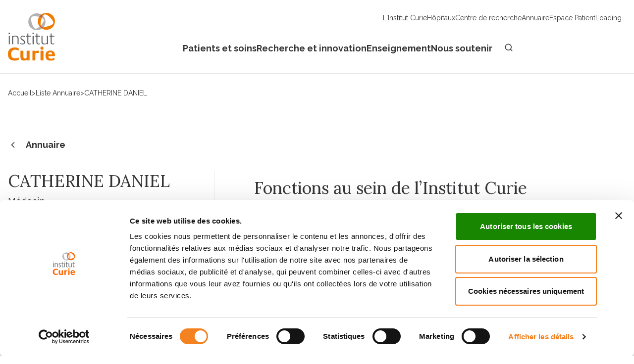

--- FILE ---
content_type: text/html; charset=utf-8
request_url: https://www.google.com/recaptcha/api2/anchor?ar=1&k=6LcfwDIqAAAAAKD_cueAtYHpQ6E5ZBpt8kOtmR8U&co=aHR0cHM6Ly9jdXJpZS5mcjo0NDM.&hl=en&v=N67nZn4AqZkNcbeMu4prBgzg&size=invisible&badge=bottomright&anchor-ms=20000&execute-ms=30000&cb=p6rfenktz2ts
body_size: 48621
content:
<!DOCTYPE HTML><html dir="ltr" lang="en"><head><meta http-equiv="Content-Type" content="text/html; charset=UTF-8">
<meta http-equiv="X-UA-Compatible" content="IE=edge">
<title>reCAPTCHA</title>
<style type="text/css">
/* cyrillic-ext */
@font-face {
  font-family: 'Roboto';
  font-style: normal;
  font-weight: 400;
  font-stretch: 100%;
  src: url(//fonts.gstatic.com/s/roboto/v48/KFO7CnqEu92Fr1ME7kSn66aGLdTylUAMa3GUBHMdazTgWw.woff2) format('woff2');
  unicode-range: U+0460-052F, U+1C80-1C8A, U+20B4, U+2DE0-2DFF, U+A640-A69F, U+FE2E-FE2F;
}
/* cyrillic */
@font-face {
  font-family: 'Roboto';
  font-style: normal;
  font-weight: 400;
  font-stretch: 100%;
  src: url(//fonts.gstatic.com/s/roboto/v48/KFO7CnqEu92Fr1ME7kSn66aGLdTylUAMa3iUBHMdazTgWw.woff2) format('woff2');
  unicode-range: U+0301, U+0400-045F, U+0490-0491, U+04B0-04B1, U+2116;
}
/* greek-ext */
@font-face {
  font-family: 'Roboto';
  font-style: normal;
  font-weight: 400;
  font-stretch: 100%;
  src: url(//fonts.gstatic.com/s/roboto/v48/KFO7CnqEu92Fr1ME7kSn66aGLdTylUAMa3CUBHMdazTgWw.woff2) format('woff2');
  unicode-range: U+1F00-1FFF;
}
/* greek */
@font-face {
  font-family: 'Roboto';
  font-style: normal;
  font-weight: 400;
  font-stretch: 100%;
  src: url(//fonts.gstatic.com/s/roboto/v48/KFO7CnqEu92Fr1ME7kSn66aGLdTylUAMa3-UBHMdazTgWw.woff2) format('woff2');
  unicode-range: U+0370-0377, U+037A-037F, U+0384-038A, U+038C, U+038E-03A1, U+03A3-03FF;
}
/* math */
@font-face {
  font-family: 'Roboto';
  font-style: normal;
  font-weight: 400;
  font-stretch: 100%;
  src: url(//fonts.gstatic.com/s/roboto/v48/KFO7CnqEu92Fr1ME7kSn66aGLdTylUAMawCUBHMdazTgWw.woff2) format('woff2');
  unicode-range: U+0302-0303, U+0305, U+0307-0308, U+0310, U+0312, U+0315, U+031A, U+0326-0327, U+032C, U+032F-0330, U+0332-0333, U+0338, U+033A, U+0346, U+034D, U+0391-03A1, U+03A3-03A9, U+03B1-03C9, U+03D1, U+03D5-03D6, U+03F0-03F1, U+03F4-03F5, U+2016-2017, U+2034-2038, U+203C, U+2040, U+2043, U+2047, U+2050, U+2057, U+205F, U+2070-2071, U+2074-208E, U+2090-209C, U+20D0-20DC, U+20E1, U+20E5-20EF, U+2100-2112, U+2114-2115, U+2117-2121, U+2123-214F, U+2190, U+2192, U+2194-21AE, U+21B0-21E5, U+21F1-21F2, U+21F4-2211, U+2213-2214, U+2216-22FF, U+2308-230B, U+2310, U+2319, U+231C-2321, U+2336-237A, U+237C, U+2395, U+239B-23B7, U+23D0, U+23DC-23E1, U+2474-2475, U+25AF, U+25B3, U+25B7, U+25BD, U+25C1, U+25CA, U+25CC, U+25FB, U+266D-266F, U+27C0-27FF, U+2900-2AFF, U+2B0E-2B11, U+2B30-2B4C, U+2BFE, U+3030, U+FF5B, U+FF5D, U+1D400-1D7FF, U+1EE00-1EEFF;
}
/* symbols */
@font-face {
  font-family: 'Roboto';
  font-style: normal;
  font-weight: 400;
  font-stretch: 100%;
  src: url(//fonts.gstatic.com/s/roboto/v48/KFO7CnqEu92Fr1ME7kSn66aGLdTylUAMaxKUBHMdazTgWw.woff2) format('woff2');
  unicode-range: U+0001-000C, U+000E-001F, U+007F-009F, U+20DD-20E0, U+20E2-20E4, U+2150-218F, U+2190, U+2192, U+2194-2199, U+21AF, U+21E6-21F0, U+21F3, U+2218-2219, U+2299, U+22C4-22C6, U+2300-243F, U+2440-244A, U+2460-24FF, U+25A0-27BF, U+2800-28FF, U+2921-2922, U+2981, U+29BF, U+29EB, U+2B00-2BFF, U+4DC0-4DFF, U+FFF9-FFFB, U+10140-1018E, U+10190-1019C, U+101A0, U+101D0-101FD, U+102E0-102FB, U+10E60-10E7E, U+1D2C0-1D2D3, U+1D2E0-1D37F, U+1F000-1F0FF, U+1F100-1F1AD, U+1F1E6-1F1FF, U+1F30D-1F30F, U+1F315, U+1F31C, U+1F31E, U+1F320-1F32C, U+1F336, U+1F378, U+1F37D, U+1F382, U+1F393-1F39F, U+1F3A7-1F3A8, U+1F3AC-1F3AF, U+1F3C2, U+1F3C4-1F3C6, U+1F3CA-1F3CE, U+1F3D4-1F3E0, U+1F3ED, U+1F3F1-1F3F3, U+1F3F5-1F3F7, U+1F408, U+1F415, U+1F41F, U+1F426, U+1F43F, U+1F441-1F442, U+1F444, U+1F446-1F449, U+1F44C-1F44E, U+1F453, U+1F46A, U+1F47D, U+1F4A3, U+1F4B0, U+1F4B3, U+1F4B9, U+1F4BB, U+1F4BF, U+1F4C8-1F4CB, U+1F4D6, U+1F4DA, U+1F4DF, U+1F4E3-1F4E6, U+1F4EA-1F4ED, U+1F4F7, U+1F4F9-1F4FB, U+1F4FD-1F4FE, U+1F503, U+1F507-1F50B, U+1F50D, U+1F512-1F513, U+1F53E-1F54A, U+1F54F-1F5FA, U+1F610, U+1F650-1F67F, U+1F687, U+1F68D, U+1F691, U+1F694, U+1F698, U+1F6AD, U+1F6B2, U+1F6B9-1F6BA, U+1F6BC, U+1F6C6-1F6CF, U+1F6D3-1F6D7, U+1F6E0-1F6EA, U+1F6F0-1F6F3, U+1F6F7-1F6FC, U+1F700-1F7FF, U+1F800-1F80B, U+1F810-1F847, U+1F850-1F859, U+1F860-1F887, U+1F890-1F8AD, U+1F8B0-1F8BB, U+1F8C0-1F8C1, U+1F900-1F90B, U+1F93B, U+1F946, U+1F984, U+1F996, U+1F9E9, U+1FA00-1FA6F, U+1FA70-1FA7C, U+1FA80-1FA89, U+1FA8F-1FAC6, U+1FACE-1FADC, U+1FADF-1FAE9, U+1FAF0-1FAF8, U+1FB00-1FBFF;
}
/* vietnamese */
@font-face {
  font-family: 'Roboto';
  font-style: normal;
  font-weight: 400;
  font-stretch: 100%;
  src: url(//fonts.gstatic.com/s/roboto/v48/KFO7CnqEu92Fr1ME7kSn66aGLdTylUAMa3OUBHMdazTgWw.woff2) format('woff2');
  unicode-range: U+0102-0103, U+0110-0111, U+0128-0129, U+0168-0169, U+01A0-01A1, U+01AF-01B0, U+0300-0301, U+0303-0304, U+0308-0309, U+0323, U+0329, U+1EA0-1EF9, U+20AB;
}
/* latin-ext */
@font-face {
  font-family: 'Roboto';
  font-style: normal;
  font-weight: 400;
  font-stretch: 100%;
  src: url(//fonts.gstatic.com/s/roboto/v48/KFO7CnqEu92Fr1ME7kSn66aGLdTylUAMa3KUBHMdazTgWw.woff2) format('woff2');
  unicode-range: U+0100-02BA, U+02BD-02C5, U+02C7-02CC, U+02CE-02D7, U+02DD-02FF, U+0304, U+0308, U+0329, U+1D00-1DBF, U+1E00-1E9F, U+1EF2-1EFF, U+2020, U+20A0-20AB, U+20AD-20C0, U+2113, U+2C60-2C7F, U+A720-A7FF;
}
/* latin */
@font-face {
  font-family: 'Roboto';
  font-style: normal;
  font-weight: 400;
  font-stretch: 100%;
  src: url(//fonts.gstatic.com/s/roboto/v48/KFO7CnqEu92Fr1ME7kSn66aGLdTylUAMa3yUBHMdazQ.woff2) format('woff2');
  unicode-range: U+0000-00FF, U+0131, U+0152-0153, U+02BB-02BC, U+02C6, U+02DA, U+02DC, U+0304, U+0308, U+0329, U+2000-206F, U+20AC, U+2122, U+2191, U+2193, U+2212, U+2215, U+FEFF, U+FFFD;
}
/* cyrillic-ext */
@font-face {
  font-family: 'Roboto';
  font-style: normal;
  font-weight: 500;
  font-stretch: 100%;
  src: url(//fonts.gstatic.com/s/roboto/v48/KFO7CnqEu92Fr1ME7kSn66aGLdTylUAMa3GUBHMdazTgWw.woff2) format('woff2');
  unicode-range: U+0460-052F, U+1C80-1C8A, U+20B4, U+2DE0-2DFF, U+A640-A69F, U+FE2E-FE2F;
}
/* cyrillic */
@font-face {
  font-family: 'Roboto';
  font-style: normal;
  font-weight: 500;
  font-stretch: 100%;
  src: url(//fonts.gstatic.com/s/roboto/v48/KFO7CnqEu92Fr1ME7kSn66aGLdTylUAMa3iUBHMdazTgWw.woff2) format('woff2');
  unicode-range: U+0301, U+0400-045F, U+0490-0491, U+04B0-04B1, U+2116;
}
/* greek-ext */
@font-face {
  font-family: 'Roboto';
  font-style: normal;
  font-weight: 500;
  font-stretch: 100%;
  src: url(//fonts.gstatic.com/s/roboto/v48/KFO7CnqEu92Fr1ME7kSn66aGLdTylUAMa3CUBHMdazTgWw.woff2) format('woff2');
  unicode-range: U+1F00-1FFF;
}
/* greek */
@font-face {
  font-family: 'Roboto';
  font-style: normal;
  font-weight: 500;
  font-stretch: 100%;
  src: url(//fonts.gstatic.com/s/roboto/v48/KFO7CnqEu92Fr1ME7kSn66aGLdTylUAMa3-UBHMdazTgWw.woff2) format('woff2');
  unicode-range: U+0370-0377, U+037A-037F, U+0384-038A, U+038C, U+038E-03A1, U+03A3-03FF;
}
/* math */
@font-face {
  font-family: 'Roboto';
  font-style: normal;
  font-weight: 500;
  font-stretch: 100%;
  src: url(//fonts.gstatic.com/s/roboto/v48/KFO7CnqEu92Fr1ME7kSn66aGLdTylUAMawCUBHMdazTgWw.woff2) format('woff2');
  unicode-range: U+0302-0303, U+0305, U+0307-0308, U+0310, U+0312, U+0315, U+031A, U+0326-0327, U+032C, U+032F-0330, U+0332-0333, U+0338, U+033A, U+0346, U+034D, U+0391-03A1, U+03A3-03A9, U+03B1-03C9, U+03D1, U+03D5-03D6, U+03F0-03F1, U+03F4-03F5, U+2016-2017, U+2034-2038, U+203C, U+2040, U+2043, U+2047, U+2050, U+2057, U+205F, U+2070-2071, U+2074-208E, U+2090-209C, U+20D0-20DC, U+20E1, U+20E5-20EF, U+2100-2112, U+2114-2115, U+2117-2121, U+2123-214F, U+2190, U+2192, U+2194-21AE, U+21B0-21E5, U+21F1-21F2, U+21F4-2211, U+2213-2214, U+2216-22FF, U+2308-230B, U+2310, U+2319, U+231C-2321, U+2336-237A, U+237C, U+2395, U+239B-23B7, U+23D0, U+23DC-23E1, U+2474-2475, U+25AF, U+25B3, U+25B7, U+25BD, U+25C1, U+25CA, U+25CC, U+25FB, U+266D-266F, U+27C0-27FF, U+2900-2AFF, U+2B0E-2B11, U+2B30-2B4C, U+2BFE, U+3030, U+FF5B, U+FF5D, U+1D400-1D7FF, U+1EE00-1EEFF;
}
/* symbols */
@font-face {
  font-family: 'Roboto';
  font-style: normal;
  font-weight: 500;
  font-stretch: 100%;
  src: url(//fonts.gstatic.com/s/roboto/v48/KFO7CnqEu92Fr1ME7kSn66aGLdTylUAMaxKUBHMdazTgWw.woff2) format('woff2');
  unicode-range: U+0001-000C, U+000E-001F, U+007F-009F, U+20DD-20E0, U+20E2-20E4, U+2150-218F, U+2190, U+2192, U+2194-2199, U+21AF, U+21E6-21F0, U+21F3, U+2218-2219, U+2299, U+22C4-22C6, U+2300-243F, U+2440-244A, U+2460-24FF, U+25A0-27BF, U+2800-28FF, U+2921-2922, U+2981, U+29BF, U+29EB, U+2B00-2BFF, U+4DC0-4DFF, U+FFF9-FFFB, U+10140-1018E, U+10190-1019C, U+101A0, U+101D0-101FD, U+102E0-102FB, U+10E60-10E7E, U+1D2C0-1D2D3, U+1D2E0-1D37F, U+1F000-1F0FF, U+1F100-1F1AD, U+1F1E6-1F1FF, U+1F30D-1F30F, U+1F315, U+1F31C, U+1F31E, U+1F320-1F32C, U+1F336, U+1F378, U+1F37D, U+1F382, U+1F393-1F39F, U+1F3A7-1F3A8, U+1F3AC-1F3AF, U+1F3C2, U+1F3C4-1F3C6, U+1F3CA-1F3CE, U+1F3D4-1F3E0, U+1F3ED, U+1F3F1-1F3F3, U+1F3F5-1F3F7, U+1F408, U+1F415, U+1F41F, U+1F426, U+1F43F, U+1F441-1F442, U+1F444, U+1F446-1F449, U+1F44C-1F44E, U+1F453, U+1F46A, U+1F47D, U+1F4A3, U+1F4B0, U+1F4B3, U+1F4B9, U+1F4BB, U+1F4BF, U+1F4C8-1F4CB, U+1F4D6, U+1F4DA, U+1F4DF, U+1F4E3-1F4E6, U+1F4EA-1F4ED, U+1F4F7, U+1F4F9-1F4FB, U+1F4FD-1F4FE, U+1F503, U+1F507-1F50B, U+1F50D, U+1F512-1F513, U+1F53E-1F54A, U+1F54F-1F5FA, U+1F610, U+1F650-1F67F, U+1F687, U+1F68D, U+1F691, U+1F694, U+1F698, U+1F6AD, U+1F6B2, U+1F6B9-1F6BA, U+1F6BC, U+1F6C6-1F6CF, U+1F6D3-1F6D7, U+1F6E0-1F6EA, U+1F6F0-1F6F3, U+1F6F7-1F6FC, U+1F700-1F7FF, U+1F800-1F80B, U+1F810-1F847, U+1F850-1F859, U+1F860-1F887, U+1F890-1F8AD, U+1F8B0-1F8BB, U+1F8C0-1F8C1, U+1F900-1F90B, U+1F93B, U+1F946, U+1F984, U+1F996, U+1F9E9, U+1FA00-1FA6F, U+1FA70-1FA7C, U+1FA80-1FA89, U+1FA8F-1FAC6, U+1FACE-1FADC, U+1FADF-1FAE9, U+1FAF0-1FAF8, U+1FB00-1FBFF;
}
/* vietnamese */
@font-face {
  font-family: 'Roboto';
  font-style: normal;
  font-weight: 500;
  font-stretch: 100%;
  src: url(//fonts.gstatic.com/s/roboto/v48/KFO7CnqEu92Fr1ME7kSn66aGLdTylUAMa3OUBHMdazTgWw.woff2) format('woff2');
  unicode-range: U+0102-0103, U+0110-0111, U+0128-0129, U+0168-0169, U+01A0-01A1, U+01AF-01B0, U+0300-0301, U+0303-0304, U+0308-0309, U+0323, U+0329, U+1EA0-1EF9, U+20AB;
}
/* latin-ext */
@font-face {
  font-family: 'Roboto';
  font-style: normal;
  font-weight: 500;
  font-stretch: 100%;
  src: url(//fonts.gstatic.com/s/roboto/v48/KFO7CnqEu92Fr1ME7kSn66aGLdTylUAMa3KUBHMdazTgWw.woff2) format('woff2');
  unicode-range: U+0100-02BA, U+02BD-02C5, U+02C7-02CC, U+02CE-02D7, U+02DD-02FF, U+0304, U+0308, U+0329, U+1D00-1DBF, U+1E00-1E9F, U+1EF2-1EFF, U+2020, U+20A0-20AB, U+20AD-20C0, U+2113, U+2C60-2C7F, U+A720-A7FF;
}
/* latin */
@font-face {
  font-family: 'Roboto';
  font-style: normal;
  font-weight: 500;
  font-stretch: 100%;
  src: url(//fonts.gstatic.com/s/roboto/v48/KFO7CnqEu92Fr1ME7kSn66aGLdTylUAMa3yUBHMdazQ.woff2) format('woff2');
  unicode-range: U+0000-00FF, U+0131, U+0152-0153, U+02BB-02BC, U+02C6, U+02DA, U+02DC, U+0304, U+0308, U+0329, U+2000-206F, U+20AC, U+2122, U+2191, U+2193, U+2212, U+2215, U+FEFF, U+FFFD;
}
/* cyrillic-ext */
@font-face {
  font-family: 'Roboto';
  font-style: normal;
  font-weight: 900;
  font-stretch: 100%;
  src: url(//fonts.gstatic.com/s/roboto/v48/KFO7CnqEu92Fr1ME7kSn66aGLdTylUAMa3GUBHMdazTgWw.woff2) format('woff2');
  unicode-range: U+0460-052F, U+1C80-1C8A, U+20B4, U+2DE0-2DFF, U+A640-A69F, U+FE2E-FE2F;
}
/* cyrillic */
@font-face {
  font-family: 'Roboto';
  font-style: normal;
  font-weight: 900;
  font-stretch: 100%;
  src: url(//fonts.gstatic.com/s/roboto/v48/KFO7CnqEu92Fr1ME7kSn66aGLdTylUAMa3iUBHMdazTgWw.woff2) format('woff2');
  unicode-range: U+0301, U+0400-045F, U+0490-0491, U+04B0-04B1, U+2116;
}
/* greek-ext */
@font-face {
  font-family: 'Roboto';
  font-style: normal;
  font-weight: 900;
  font-stretch: 100%;
  src: url(//fonts.gstatic.com/s/roboto/v48/KFO7CnqEu92Fr1ME7kSn66aGLdTylUAMa3CUBHMdazTgWw.woff2) format('woff2');
  unicode-range: U+1F00-1FFF;
}
/* greek */
@font-face {
  font-family: 'Roboto';
  font-style: normal;
  font-weight: 900;
  font-stretch: 100%;
  src: url(//fonts.gstatic.com/s/roboto/v48/KFO7CnqEu92Fr1ME7kSn66aGLdTylUAMa3-UBHMdazTgWw.woff2) format('woff2');
  unicode-range: U+0370-0377, U+037A-037F, U+0384-038A, U+038C, U+038E-03A1, U+03A3-03FF;
}
/* math */
@font-face {
  font-family: 'Roboto';
  font-style: normal;
  font-weight: 900;
  font-stretch: 100%;
  src: url(//fonts.gstatic.com/s/roboto/v48/KFO7CnqEu92Fr1ME7kSn66aGLdTylUAMawCUBHMdazTgWw.woff2) format('woff2');
  unicode-range: U+0302-0303, U+0305, U+0307-0308, U+0310, U+0312, U+0315, U+031A, U+0326-0327, U+032C, U+032F-0330, U+0332-0333, U+0338, U+033A, U+0346, U+034D, U+0391-03A1, U+03A3-03A9, U+03B1-03C9, U+03D1, U+03D5-03D6, U+03F0-03F1, U+03F4-03F5, U+2016-2017, U+2034-2038, U+203C, U+2040, U+2043, U+2047, U+2050, U+2057, U+205F, U+2070-2071, U+2074-208E, U+2090-209C, U+20D0-20DC, U+20E1, U+20E5-20EF, U+2100-2112, U+2114-2115, U+2117-2121, U+2123-214F, U+2190, U+2192, U+2194-21AE, U+21B0-21E5, U+21F1-21F2, U+21F4-2211, U+2213-2214, U+2216-22FF, U+2308-230B, U+2310, U+2319, U+231C-2321, U+2336-237A, U+237C, U+2395, U+239B-23B7, U+23D0, U+23DC-23E1, U+2474-2475, U+25AF, U+25B3, U+25B7, U+25BD, U+25C1, U+25CA, U+25CC, U+25FB, U+266D-266F, U+27C0-27FF, U+2900-2AFF, U+2B0E-2B11, U+2B30-2B4C, U+2BFE, U+3030, U+FF5B, U+FF5D, U+1D400-1D7FF, U+1EE00-1EEFF;
}
/* symbols */
@font-face {
  font-family: 'Roboto';
  font-style: normal;
  font-weight: 900;
  font-stretch: 100%;
  src: url(//fonts.gstatic.com/s/roboto/v48/KFO7CnqEu92Fr1ME7kSn66aGLdTylUAMaxKUBHMdazTgWw.woff2) format('woff2');
  unicode-range: U+0001-000C, U+000E-001F, U+007F-009F, U+20DD-20E0, U+20E2-20E4, U+2150-218F, U+2190, U+2192, U+2194-2199, U+21AF, U+21E6-21F0, U+21F3, U+2218-2219, U+2299, U+22C4-22C6, U+2300-243F, U+2440-244A, U+2460-24FF, U+25A0-27BF, U+2800-28FF, U+2921-2922, U+2981, U+29BF, U+29EB, U+2B00-2BFF, U+4DC0-4DFF, U+FFF9-FFFB, U+10140-1018E, U+10190-1019C, U+101A0, U+101D0-101FD, U+102E0-102FB, U+10E60-10E7E, U+1D2C0-1D2D3, U+1D2E0-1D37F, U+1F000-1F0FF, U+1F100-1F1AD, U+1F1E6-1F1FF, U+1F30D-1F30F, U+1F315, U+1F31C, U+1F31E, U+1F320-1F32C, U+1F336, U+1F378, U+1F37D, U+1F382, U+1F393-1F39F, U+1F3A7-1F3A8, U+1F3AC-1F3AF, U+1F3C2, U+1F3C4-1F3C6, U+1F3CA-1F3CE, U+1F3D4-1F3E0, U+1F3ED, U+1F3F1-1F3F3, U+1F3F5-1F3F7, U+1F408, U+1F415, U+1F41F, U+1F426, U+1F43F, U+1F441-1F442, U+1F444, U+1F446-1F449, U+1F44C-1F44E, U+1F453, U+1F46A, U+1F47D, U+1F4A3, U+1F4B0, U+1F4B3, U+1F4B9, U+1F4BB, U+1F4BF, U+1F4C8-1F4CB, U+1F4D6, U+1F4DA, U+1F4DF, U+1F4E3-1F4E6, U+1F4EA-1F4ED, U+1F4F7, U+1F4F9-1F4FB, U+1F4FD-1F4FE, U+1F503, U+1F507-1F50B, U+1F50D, U+1F512-1F513, U+1F53E-1F54A, U+1F54F-1F5FA, U+1F610, U+1F650-1F67F, U+1F687, U+1F68D, U+1F691, U+1F694, U+1F698, U+1F6AD, U+1F6B2, U+1F6B9-1F6BA, U+1F6BC, U+1F6C6-1F6CF, U+1F6D3-1F6D7, U+1F6E0-1F6EA, U+1F6F0-1F6F3, U+1F6F7-1F6FC, U+1F700-1F7FF, U+1F800-1F80B, U+1F810-1F847, U+1F850-1F859, U+1F860-1F887, U+1F890-1F8AD, U+1F8B0-1F8BB, U+1F8C0-1F8C1, U+1F900-1F90B, U+1F93B, U+1F946, U+1F984, U+1F996, U+1F9E9, U+1FA00-1FA6F, U+1FA70-1FA7C, U+1FA80-1FA89, U+1FA8F-1FAC6, U+1FACE-1FADC, U+1FADF-1FAE9, U+1FAF0-1FAF8, U+1FB00-1FBFF;
}
/* vietnamese */
@font-face {
  font-family: 'Roboto';
  font-style: normal;
  font-weight: 900;
  font-stretch: 100%;
  src: url(//fonts.gstatic.com/s/roboto/v48/KFO7CnqEu92Fr1ME7kSn66aGLdTylUAMa3OUBHMdazTgWw.woff2) format('woff2');
  unicode-range: U+0102-0103, U+0110-0111, U+0128-0129, U+0168-0169, U+01A0-01A1, U+01AF-01B0, U+0300-0301, U+0303-0304, U+0308-0309, U+0323, U+0329, U+1EA0-1EF9, U+20AB;
}
/* latin-ext */
@font-face {
  font-family: 'Roboto';
  font-style: normal;
  font-weight: 900;
  font-stretch: 100%;
  src: url(//fonts.gstatic.com/s/roboto/v48/KFO7CnqEu92Fr1ME7kSn66aGLdTylUAMa3KUBHMdazTgWw.woff2) format('woff2');
  unicode-range: U+0100-02BA, U+02BD-02C5, U+02C7-02CC, U+02CE-02D7, U+02DD-02FF, U+0304, U+0308, U+0329, U+1D00-1DBF, U+1E00-1E9F, U+1EF2-1EFF, U+2020, U+20A0-20AB, U+20AD-20C0, U+2113, U+2C60-2C7F, U+A720-A7FF;
}
/* latin */
@font-face {
  font-family: 'Roboto';
  font-style: normal;
  font-weight: 900;
  font-stretch: 100%;
  src: url(//fonts.gstatic.com/s/roboto/v48/KFO7CnqEu92Fr1ME7kSn66aGLdTylUAMa3yUBHMdazQ.woff2) format('woff2');
  unicode-range: U+0000-00FF, U+0131, U+0152-0153, U+02BB-02BC, U+02C6, U+02DA, U+02DC, U+0304, U+0308, U+0329, U+2000-206F, U+20AC, U+2122, U+2191, U+2193, U+2212, U+2215, U+FEFF, U+FFFD;
}

</style>
<link rel="stylesheet" type="text/css" href="https://www.gstatic.com/recaptcha/releases/N67nZn4AqZkNcbeMu4prBgzg/styles__ltr.css">
<script nonce="p2_yzZzsqTwO-JXNXleXLQ" type="text/javascript">window['__recaptcha_api'] = 'https://www.google.com/recaptcha/api2/';</script>
<script type="text/javascript" src="https://www.gstatic.com/recaptcha/releases/N67nZn4AqZkNcbeMu4prBgzg/recaptcha__en.js" nonce="p2_yzZzsqTwO-JXNXleXLQ">
      
    </script></head>
<body><div id="rc-anchor-alert" class="rc-anchor-alert"></div>
<input type="hidden" id="recaptcha-token" value="[base64]">
<script type="text/javascript" nonce="p2_yzZzsqTwO-JXNXleXLQ">
      recaptcha.anchor.Main.init("[\x22ainput\x22,[\x22bgdata\x22,\x22\x22,\[base64]/[base64]/[base64]/[base64]/[base64]/[base64]/KGcoTywyNTMsTy5PKSxVRyhPLEMpKTpnKE8sMjUzLEMpLE8pKSxsKSksTykpfSxieT1mdW5jdGlvbihDLE8sdSxsKXtmb3IobD0odT1SKEMpLDApO08+MDtPLS0pbD1sPDw4fFooQyk7ZyhDLHUsbCl9LFVHPWZ1bmN0aW9uKEMsTyl7Qy5pLmxlbmd0aD4xMDQ/[base64]/[base64]/[base64]/[base64]/[base64]/[base64]/[base64]\\u003d\x22,\[base64]\\u003d\\u003d\x22,\[base64]/CtsO3w5VHwqjDo8OhUsK6wqnCp3HChn9FwrDDqsONw4vDkGjDjsOzwqbCicODB8KKKMKrYcK8wpfDiMOZIcKzw6nCi8O3wq46ShTDumbDsHp/w4BnNcOxwr50J8OCw7cnScKZBsOowpI8w7poagnCisK6YiTDqA7ChR7ClcK4EcOgwq4awqvDlwxEARE1w4FKwoE+ZMKXVFfDoxJYZWPDvsKNwppuZcKadsK3wqMRUMO0w7h4C3IgwozDicKMME3DhsOOwqfDgMKoXwt/[base64]/Dt0IZSMKkGHRBfyrDucO1w4/[base64]/DqUIhw4g7wrPCvWwURUvCsMOEwp1KFMOOwrTDuFrDr8OJwpPDjMOzesOIw63DvWBswpdKcMKYw4jDoMKUP1EMw63DqifCp8OPMDvDqcOPwpXDp8O7wq/DpjbDocKGw7/DnmYHL3w6fQhZFsKBEGElQRpUOwjCmx3Dp0B3w7/DjSplCMOKw6gpwojCtzfDqCfDnMKOwrRIAEsAZMOvSgXDm8OgGC3DtcOjw712w6E0EMO+w79nXMO9bQpeeMOjwrPDmhpKw5DCgzHDjWPCgUPCnMOAwpNHw4zCoz3DiwJ/w4A/wqzDqsOQwpkTOFfDusKEewtbZURgwp1EBHPClcOMe8K1O1d4wpJPwpdUF8KvU8Obw7XDhcKow7DDoD99VsKYQk7CrFJgJz1WwqNMeUIwCMKqPW9tXlhOLkVAVzI+IcODKj0KwobDiGzDhsKBwqAmw4zDsgHDqFBxZcKOw77CmFlHDMK/NzXCiMOjwo8Rw7jCoGoGwqPDj8Onw6HDvcOcY8KBwp7Dg012T8ODwpVKwqcEwrtBCEEjO24EN8K4wrHDu8K8HMOAw7XCo2FzwrzCnwI3wq5ew6ASw6MhTsONMcOswr46fsOGwrE8VSRJwroPS3YPw7xCOsOwwrfClDXDrcK3w6jCixDDon/ClsK7ecKQVcKOwopjwpwPE8OVwrA3XMOrwroww6bCtSTCplotXQDDpTk/[base64]/CtXE+w6jDusOxwrrDt2Qsw7jDk3oGTHh6w4RSa8KDwp/CjEfDtnTDksOHw6kowr1CcMOPw5jCnCMew6NfCXsWwr9VJTYQcUdowrlgesKOMMKsI00ndcKBTAjCklfCgAnDlMKZwpbCg8KKwoxbwrA1RMOeV8OfPSQLwot6wp1hF0zDosOdJHBtwrLDuEPCigTCpG/CmhTDscOvw5FOwoR3w4RDRzXCjmDDvhnDtMOvdA0kWcOfd1wWaWrDvmIdMyDCpG9pO8OcwrsxFTw6bD7DkMKKNHBQwpjDqRbDpsK+w5oDKELDq8OuFVjDlx8Se8K0Qkg0w6nDq0XDj8Kaw7d5wr44MsOhXl7CucKewpRFZ3HDu8KPZg/DgsK6SMOJwrvCpC8LwqTCjGMQw40CGcOJM2bCpmLDkD3ClMKhAsO5wrIgeMOlOsOrEcOwEcKueFTChANXeMKbQsKXdSkCw5fDrsKywqtJB8OoYG/DosOvw5rCrUMWacO4wrJdwrgiw7HDsFQQC8KxwolFNsOfwoEqfmpKw7bDu8KELMKUwozDiMOEJ8KOPz3DlsOcwrRhwpvDoMKUwr/[base64]/BsKxwqjCplcewppaAMOwwrIvG3zCiHHCm8OGQsKZDmwpFcKUwqZ6wq/Csz1ANlMwBntBwqnDmlslw5MowoZCJ3nDscOOwqXCjQYGfMKJH8K8wosHGXhawrQMRsKxVcKMOlNLZmrDqcKXwr/ChMK4fsOaw67CqgYzwqLDv8K+X8Kcw5VNwqnDgVw2woTCssK5esOiBsKywpzCtsKeP8Okwo1rw57DhcKxQDcewrjCu2B/w4xDEktNwqrDhzTCvFzDk8OKdRjCk8OhSUV0aXxxwooAKEMdQsOYAWJ7HA8yLRtMA8O3CsOQJMKECMKUwrBrGMOJfsO+fVvDvMO6CRTDhDrDosOVUcOPWWtKYcKNQi3Dk8OoSsO4w5Z1R8O/RHjCszgVbcKfwrzDlnLDhMOyDD1ZDTXCm25Xw4s+IMKyw47Ds2orwpYfwqjDnTHCtU3ChW3DqMKcwrNhN8KjQ8Kyw6B1wq/[base64]/HjrDlX7DkUhlwqPCl8OHw4FnwpzCvsKOSsK/wprCs8Kkw6BuJMKtw4DCmhzDnHvCqXvDqRPDo8OfcsKYwpjDmcOswqPDgcOswp3Dq3HCv8OFI8OLQxfCk8OoHMKBw4gDJF5UCsKgVsKnfARZeVvCn8KTwo3CocOywqYKw50kEDTDgXXDvmrDscK3wqzDjFcbw5NNVB0Xw47Dry/[base64]/DqMKFw4tIHMOTFMKhKmLCjh/Cm0swAXjCnsO1wqF7VH5dwrrDs305ID7DhVtCBMKPewpBwoLCmXLCmUcJwr9two1qQG7DmsK4W1wxDmZHwqfDg0B6wrvCksOlegHChcORw6rDg1HCl0PCv8KLw6fCkMKUw6JLScO7wrTDlkLCk2LDtWfDqwU8wo93w6jCkQ/DsSJlGsOfcsOqwqdTw75rGg3CthQ/woJTBcK/LQxEwrkswqtTwpdQw7bDnsO/w5rDmcKMwoMmw68uwpfDs8KUByTDrcOlasOwwq1gFsKKTF8ew4Z2w77CksKfEwRLwq4Lw7/Dh2pSw5MLLgNYf8KCXQPDhcOTwqTDm0rCvDMCQFkYN8K1TsOYwp/CuBZ6RgDCr8OPDMKyRVx4VhxzwqnCu3IhKVAXw4bDrMOiw5lswqfDpnwjRR0Xw7jDtS06woLDt8OKwo8Nw64oDlvCqMOIK8OTw6s/[base64]/Dug/DpsOVwqEAw5c6X8K4w4rCl0/Dk8Oaw5bDl8KnJTjDncKMw7jDlyfCs8K7dWTCl1Mww4zCvcOvwoQdAMOdw4DCh2YBw59iw6fChcOrTsOfKhLCrsOTPFDCrH0LwqrCijYxwpBEw6sNFG7DqU5jw5dOwrUXwo55w51aw51nK2PCjVHCosKvw63Ch8Knw4gpw6pBwrhOwrLCt8OlCTNXw4U/wowzwobCjhnDjsOHUsKpAV7ClVJ/UcOCBUhWeMOwwp/DmCXDkQEcw6Q2w7TDr8KwwoIIccKXw7Vyw4BQMSk8w4hpEn8Yw7jCthzDmsOYJMKDMsOmDFcPdzZHwrfCqsOswrxefcO7wok/w5s1w4nCosOYNDJuLX3CmsOFw5jCrW/DqsOVV8KgCcOZAkHChcKdWsO0PcKobALDqTQrdF/[base64]/wo7Cllw1wrRzLsOtd1kEYMKdw5nDtVnCvSFFwqvClmTChsOgw4LDonHDq8OMw4bDgsOrbcO3PXHCqMOyIMOuXDpPB09wTljCiFhdw6vCuVLDonPDgcOZCMO0Uk0DLT/[base64]/CucKSCcK4w49QUsKNwrTChEXChUh3cX5rFcOtY1bCo8Knw4t7RArCuMKdI8O7ExJ8wql8QXQ+OB8owoh0SGIlw6ouw5tBGMOBw4phdMOYwq3Cnw16SMKdwrnCuMOAVMO6W8O/anrCpcK7wrYGwppEwqxTaMOGw7ZQw6nCjcKSDsKnG0jCnsKRwpHCgcK1bsOaIcO6w5MQwrQ3Z2oQwpvDq8Oxwp/CkTfDqcOtw5Jrw4bDrEzCsgJXD8OPwqnCkh1cNEvCslkxXMKfeMK/Q8K4CE3Dkj97woPCjMO6HBnCr0Y3IMOxBcKYwqRCFXzDpC5Jwq7CgC1rwp/[base64]/LsOgw4rDvMKEwpRbbh/DkgrCh8KewpZCw7k/[base64]/[base64]/DnsOWRcKWEFINw7YjwpEXwrPChcOPwpwHK0zCmsK1wrxgeilqwpl9G8O+QyrCuAFUSXYrw7ZGZMOle8K9w5AAw6BZLcKqUilpwrVZwpHDnMKoa11xw5bCvsKXwo/[base64]/w4TDlMOyL8KKfFxQTMOKF8OOwpkzwrtHHD3Cl3pdJ8KaXWjCoj7DvcOawrE0QsKAfsOGwoNowrdsw67DpGlXw44/wp55VsOiGFUww67CgsKSNiXDpsOCw45qwphywodbX17Dl27DgSPDiwkCAAthaMKDc8Kww7UNIyjDo8Kxw6/CncOEEFDDvmbCosOGKcO6YCDChMKaw4Msw706wrfCgTYCwrnCiTHCkMKswql3CRl/w60PwrLDlcO8bznDiGzChcKwb8KeC2tRworCpDHCm3I8WcOlw7tDecO8ZnBhwp80VMK1ecOxWcOjCEAUwoUowozDscOTw6fDpsOOwoVuwr3Dg8KqB8OpX8OBDXvCnDrCk1DChFN+wqjDocOdwpIxwpzCpMOZHsOSwoctwpjCvsKewq7DlsKUwpTCuU/CgHvCglxMJcOBFMOSTVZ0wpNsw5t4wo/DjMKHHFjDrgprOsKwRwfClgNTN8OGwqjDncO+wpbCisKAFU/DhsKvw60Jw4/DkgLCtxofwobDvS4UwqjCnMOndMKPwr7Di8KGKRYQwo7CoGB7KsKawrEhWcOiw7E6RCF5FMKWDsKcYTfDow1Kw5piwp7DgsK/[base64]/Ozgcw7DCjHnCvsO4HcOSw6dQw51AR8OUw7MjwqLDunYBbSYqGVhow4dXRMKcw7Fqw7nDjMO8w4s9w7rDsHfCkMOewobDkwrDoBMmw7kAM2bDs2xJw7XDtG/CoxLDpsO/woPDisKLVcKYw7lNwpsyd0hRaVt/w6Vgw4vDr1/[base64]/Cp3wmwrjCu07Cll3DhsKydVnCoVZ/[base64]/DlMOLwpjDv0Z8FsKcDhsXAMOjw5hRwqR/[base64]/Ck0DCqcKzw63CvcK9woJuD8KMU8K1wrXCrwPCgsKew7IOCDtTe1jCr8O4SkMoL8KdXGjClMO0wrnDtBtWw67DrUfCiH/CvgBXDMK4wqfCrF53wovCkQZTwofCpmnCi8OXKUAlw5nCv8OXw5DCg0PDrsOwRcOYUypUIwdeFsOuwr3Dtx5+Qz3CqcOywpzDtMO6QMOZw71eMCTCvcOEJQ0bwqjDosKgw4Iow6FDw6zDm8O/DhtAbsO1F8Kww6DDo8OWBsKiw6UjZsKZwqLDvHlSKMK5NMOLJcOydcKnawzCssOIdFwzPwcXw6xTIAVHIMOKwoxZWANBw4FLw7bCpQDDmG5VwotibjXCr8KDw7UwFsOVwrEuwrPDt0zCvCldEmLCksK4P8KlAXbDmAHDqHkCwqrCmRo3McODwrt6XW/DusOYwrvCjsOIw4DChcKpXcOeQ8OjYsOjYsKUw6tsYMK3bRM8wrLDglLDmsKLScO7wqo6ZMORW8O6w754w7slwpnCocKfW2TDhzDCn1ouwoTCjFnCmsOjbMOKwpsdbMKqJRJ/w5oOXMKfKGUwHlxrwrDDrMKow6PDliMcXcKtwrZLIEvDqy0YVsOAV8Kbwq8dwotGw54YwrrDisKVCcOscMK/wpHCuEjDlmEJwozCp8KxIsOjScOlZcO6TsOJCcKvRcOCEB9ZBMOCfRw2J1kiw7JBJcOBworCocO6wp7Dg0LDlgPCrcO1ZcKiPn5EwqplDDpVXMKDw4cyQMOHw7XCmMK/[base64]/w6gaw55BAFZkZMOww4LCncOBN8K3ecKKw7jDqkcNw7DClsOnHsKLBD7Dp0E0wqzDt8KFwqLDucKKw4FEUcOLw4oaY8K2D1NBwqnCtDV3SXkgIR7DrmHDlCVAJhHCi8O8w59IfsKmJgVPwpFpUsO5w7F4w5/CnjIYfcKowptSesKAwo5faFh/[base64]/DlcK3bMO6w6jDoMKgwoFOYzTDs8KDU8O9w5DCmsOsHcKlQABvSnbDr8OtPcO5KEYMw4kgw6rDqwppw5PDkMOvw64nw6YfCVwNXllpwqlhwpHCtiIea8KIw5nCgAQyJCLDoCJCAMKVa8OucjXDjcOTwp4OMMKUISh/w5cWw7nDpsO5LhHDulDDrMKtGV8kw6TDnsOaw5XDjMOrwpXCkiInwpPDmUbCmMOjNCVSWxtXwofCvcKwwpXCp8KAw6ptVBtzT2cXwp3CkU3Du1XCoMOOwo/Dk8K0U1DDs2nDnMOow6nDhcKSwr0mCXvCpk8OFhDDrcOwXE/ChFHDhcOxwq/CvUUXLDROw4LCv3jCvjhPLHJSw5vDmC9Nby1rOsKLQMONJj3CjcK0bMOHwrICWEA/wrLCvcOBMsKeCjUZEsOQw6DCky7CkX8XwpzCisO1wqnCrMOdw4bCksK7woEuw4XCicK1f8K9wq/Cl1V6w6wLfXfCjMKTw7PDkMKdNMOKfnbDkcOmX0vDuEfCucKtw5oVUsKuwprDvQnCgsKNdRduGsK/RcOMwoDDi8KNwoAQwojDmm8/[base64]/[base64]/w6LCqsKBeWDDvcOQVMK6wrFGwr8jw63DjRtYwpQCw5fDgy4XwrPDpcOJwqQYXzDDqiMHw4DChBrDoH7CrcKMPMKlK8O/wonDpcKEwpbCksK1IsKXwpHDhsKxw6o0w71Ydxo3cmg4esOnQQHDi8K9eMKqw6tdCyVawqZ8LMKqMsK5ZsOCw5sbwptTQsOiw7VPeMKfw7p7w7A2XMKpXsK5BMO2K05KwpXCkyvDjsK0wr/[base64]/[base64]/NsKPwpxIwqBbw6/Colwowr/DjmdWwp7Cpis2w4TDtmlZWkh1IMKYwqQXWMKkfMOqdsO0KMOSczIGwqRlCBPDrMKjwoDDjH3CkXhOw754bMO3eMK3wpfDvm1jf8Ojw4DClBF9w53CrsOowrszw67CqcK0IA/[base64]/[base64]/DujJGAsOSHMOKwo0LBcOtwrTCkMK6wovDjMOEODZ0STXDil/CuMO2wqLCkAoRwp3CgcOAHG3CpcKVW8OTBsOTwqTDjgrCtyA/cVnCrk84wrfCgzBPdcKgC8KIanvDt23Cokk0SMOTMMOjwpHCnklpw7TCj8Khw7tfeRnDoUJJGRjDlihnwqnCoU7DnVTClHgJwqNxw7/Do3kLBmEyW8KUPFYdYcOVwrQtwrlmw48OwpwBXi3DpBgyB8OudMOLw43CkMOJw6TCn3I+WcOSw6AtEsO/O0R/enc7w4M8wrFiwq3DusKtNsO+w7vDmcOkXjE8CHTDuMObwrwow59mwpzDhhfCp8KXwpdYwqDCpjvCo8KTDzo+F33DmcOJAjENw5XDihPCuMOsw7JoP3IiwqAfCcKEXMOUw4MLwpsCNcKMw73CnsKZM8Kewr5UGQjCsVd/G8KXWzzCuToPw5rCkSYrw5hBGcK1R0fCtj/DpMOdQGzCq3gdw61lesK5EcKxWEQETXrDvUHCocKNYV/CpkDDg0hgL8KMw7gNw5XCncK6FTVpL0EOP8OOw4rDtMKNwrjDu05+w5Uzc1XCusOvFGLDqcOtwqFTDMKjwq3CgDwhQsKmHEvCqzHCk8K+CTh2w6w9SW/Djl86wonCrFvCph9hwoNqw67DoCQWTcOrAMK8w5Azw5smwoUzw4bDjsKowqbDgzjDp8OQHTnDjcOXSMKsaHTDvjEWwpUZEsKLw67ChsO0w6pkwo1QwrUXRCjDp0jCowUjw5/[base64]/wqfCtMOlEnHCn8O2w4lLGgfCrcOsJhZEE3TCnMK/Fxs2SsKPP8K6Q8Kjw6TDrcOpNsOoW8O+wrwiE37CuMOmwrfCpcKDw5UGwrHCtzBGDcOBOHDCpMONSmp3w4xSwqd0JcK1w5kMwqBLw4nCqhPDlcKjccK8wpBLwpBZw6fCrgoAw6PDsn/[base64]/w5oZQ2bCvhrDu8KcwrzCoz85wq4HUsONwqjCssKmw6PCgsKKBcO/FcKjw5LDrsOgw4/CiSrCu10iw7/CghfCjGNEw4TCuCZQwpLCmmpkwoHCsl3Dp2/DlMKjBcO3NMKmZcKtw6c8wpfDjRLCmMO3w70Vw6xfMAcnwpxzM3Vdw4o5wppIw50/[base64]/w7TDj8Ksw6LCicKFwrRHCnfDuMOGR8OPwqvCmitMYsKPw6JiAUnCkMOSwrfDgCTDlcKIGS/DikjChy5nQMOSCirDisO2w4kPwrrDvkoQHU4fRsOCwoEMCsK1w6kzC27CssO1VnDDp8O8w5F/w5PDl8KLw55ya3Mgw6PCuWh6wo9lBDwlw57CpcK+w6/DoMOwwq0rwrnDhxhbwpLDjMOJNsOFwqVmMsOIXT3DoX3DoMKQw7jCg1B7ScONw4AwMngZVkPChMKZVnHDhcOwwoxMw6RIUHPDtkUqwrvDisOJw7PCscKhwrxnQXoBDkQlfBDCo8O4RmBtw5PCmiPCqmAiwpQTwpk6wq/DlMKpwr41w5fCtcKiwqPDihHDoQXDhg5XwoFANUzCgsOuw4PDscKXw47CuMKiaMKBLcKDw5LCpwLDicKKwr93w7zCn3prw5jDpsKSDTgMwojCui7DkQXCqcKgwqrCsVk9wpl8woDCmcOZBcKcRsO/WkQYBwgjL8KRwo5awqkDWkJpfcOKBSIGfAHCvhxXUsOAEjwYHcKAKX3CvFrCpH4qw6s7w5TCjcOlw7hGwqDDtQsUKjhkwp/CpcOSw6PCpkfDuTrDksOtwoxew6/Cmh5hwqTCvifDncK0w4HDj2wTwpgNw5N4w6XDpHPDn0TDtHPDiMKnJUjDqcKMwqTDsWMYwo4MKsKxwo5/fMKQfMO5w7rChsOiBwTDhMK6w7tmw55uw4TCjAZYZXXCqsO5w5fCtgk2ZMOCwpLCm8KjTRnDhcODw65+U8O0w6gpNcKGw5cpZcKKWQLCocKXJ8OGN1HDr3lGwqYrQWDCvsKEwo/DvsO5wpXDqsK3fmcZwrnDu8Ouwrc0TCvDuMOre0zDh8KGFU7DgsOvw7cwZcOlTcKKwo89bX/DkcKVw4fDoSrCscK+w7fCpjTDmsKTwoUjfVFsHnILwqTCscOPTzLDng8hCcOJwqpmwqAIw71pWnLCs8OLQG7CtsKPbsOPw47DqWpkw6nCkyR9wrhOw4zDiRXDvcOkwrN2L8KVwp/DtcOfw7HCjMKfwqECJjXDkXkLQ8OwwrDCosKlw6zDkMK0wqfCosKzFsOuG2HCs8O8wrs9C1deIcODEFPCncOawqLCpcOyNcKTw6jDiEnDrMKMwqPCmmNlw4rCoMKLAsONOsOqSWFWOMKlcG1tEXvDokltwrNcJSYjE8OKw5zDkmjDgXHDvsOYLMKUTsOtwr/Ch8KTwrbCrygNw7plw5wyQFNLwqLDu8KfaEp3esO9wphVfcKxwo3ChwLDs8KEMMKPWMKSUcK5V8K2wphnwrRQw5M/w6wZwpc3cD7DpSPDlm9Jw4wJw5E+DgrCuMKOw4XCisOSFkbDpyDCi8KZwrvCrmxpw7TDn8KnH8KSG8OYw63DhDB/woHCkFTDlMOUwp/DjsKXKMKHYVoJw7vDh2JOwqtKwp9iFzFeXFHCk8OtwrYQFAVdw5DDuy3DlADCkhAoFRZhIwEnwrZGw7HCqsO6wrPCmcKaT8Obw6NGwoUBwptCwojCl8OFw4/DtMKFGMOKExtkDGhYaMKHw55vw5YEwrUIwobCkzIAanZEScKmXMKjWEvDn8O9Zk0nwpfCo8O3woTCpEPDo3fCmsOfwp3CmMKhw602w47DosO2w4vDrQ5sE8ONwrHDq8K6woEaesKzwoDCg8OWwop+PsOFD3/CjHMPw7/CnMOXchjDlXwFwr9pWCEfUm7CoMKHSSk3wpRxw4J5RgZ/XFocw7bDpsKjwpVRwoB6CUEEYcO/[base64]/[base64]/DqFjDrkfCpcKDcl1EFcKfw4E6KG/CvsKvwpplCiLCq8KzbMKVHw4oI8KzWRQCOcKBQMKHIGE8aMKhw6PDs8OAD8KnbVIaw7vDnGUMw5vCkyTDrMKVw4ErMX/DvcKlQcOQScOvVMKJWDF1w4lrw7jCkwjCm8OnAGzCp8KiwqjDssK2N8KKF0sZBMKowqXDoR47HkgjwrzCvcOUMMOKK11CB8Ozwp7CgsKKw5Zxw6/[base64]/AMKhaMKqw4rChcO2RMKaw7LCgRozNAnCpXHDiTrCjsKEwpJYw6l1wpQtMsOqwqRMwokQCHLCi8KjwrvDocODw4TDsMO/w7fDlEnCmsKrw4tUw6Y8wqjDkFfCoyvCly0OacOIw4low6rDtDvDom/ClxAnL1jClGnCtyYOw78bR2LCnMO0w73DmMOjwrUpIMOWMMOMC8OrQMO5wqkWw54VJcKOw4NBwqPDqWNCIMO7AcOtRsKBURbCjMKeaizCm8Kkw53Ct3DCtC4dRcOkw4nCviokLwR9wqfCpcOawoMfw4U6wp3CoCIqw7/DlcO2wrQuF3PDgsKyDxBoCyDCuMOCw7U0wrBSF8KKCEPChkdlaMKfw5jCjFJjZR4Rw5LCjk5awpcCw5vCmXTCiwZWIcK9DAbCncKlwqhvbyDDpWTCoDBRwo/Co8KVccKUw4ZSw4zCv8KFI1wvH8Oqw4jCusK4ScOVLRrDvUo3TcKLw53CthZfw6kUwpUrdWrDqcO6dBPDhl5ce8Oxw7gfTmDCtlXDoMKXw73Dkx/CmsO9w59uwoDDtQsrKFESf3pAw5l5w4vCpwbCiSLDmUgiw5N6NHAoEBnDo8OYHcOew4cwKShVSxXDsMOkYVl7XG1oeMOLfMORLyBYWBPCpMOnCcK6PG1QTi1mdAIawo/[base64]/QE4Fw5rDt8OSKB4YacKFMRPDtyc3w7HDqWwGQsODwrxwAS/[base64]/w43DnmjDhMKabsKxXxPCmQHDuHJ2wo9Sw6rCrUHDuVLDrMKibcO0Mg3Dh8OED8KsfsOqbwzCvsO5wpfDvHlpXsOnNsK8wp3DriXDr8KiwqPCoMKTG8K5wpHCh8Kxw5/DlDZVLcKRacK/Xhg7asOZbyvDuD3DjcKPXMKWQ8Kzwq3Dk8KYLi7CiMKRwo/CkTNqw7jCrkIfX8OeTQIZwpHDrRvDtMOxw5nCjsO9wrUgMMO9wpXCm8KELcK8wr8Ywo3DpcKuwqDCnsO0CR8Tw6NddinCvXzDr0jDkRzDuFvCqMOYGxVWw5rChk7ChQERRFDCs8OEScK+w7zCksK+Y8Okw6PDlsOgw41Gc0NkSGEacCw/w7TDksOcwpTDkmQzUAsFwqTDhDwudcOMS0hAGcOmOX8aegjCv8OLwoIOD3bDhCzDtWPCp8OKW8Oxwr4wasOjwrXDoHnCr0bCoBnCv8OIBHw+wp5/[base64]/CsDrCusO6CgtqEMOTwqXDmWUpwpjCpMOxVsO8w69tGMK1aULChsKuw7/CjzbChz5qwr9Walluw5HCvC1PwppBwqbCrsO8w6/DtcO2THgwwoQywpxaBsO8VmHCiFTCuxVZwqzCj8KaWsO1R1p4w7B4w7zCmT0vRCddKQpbwrfCgcKuA8KJwqbCvcKzcycvESBMCX3DoRXDssOGX0/CpsOfScKme8Ovw6cUw5oVw5HChVdFf8Oewo0CC8O7w6DCnsKPNcO3dwbCjMKtKAzDh8K8GsOMw7jDk0fClcKXw5XDhUXCuyzDoVvDjQksw6k5w6IiZ8OHwpQLBxBPwqvDrgbDjcKQOMKDNFjCvMK6w6/CmzoLwq8mJsODw6tmwoFoNsO0B8KlwrN+fWUMBcKCw58eScOBw6rCnsOeUcKfH8OBw4DCvW53YgQmw7kscFjDonvDpU9Iw4/Dpk5xJcO/[base64]/wpjDtMKGwpnCsE3DnitcSsOcA8KEFMO6IMOhK8K9wo8Qwpxfwp/DjMOJdmtXXMO+wonCjU7CugZPNcK7QRopDRDDo2klQFzDrg/[base64]/Chh94wqbDscO4Zi0SAcKRA3fCjhPCo8KvCsO0aWTCu2zDgMK1YMKrwrtBwqfDvcKABGnDrMOSck8ywrp+bmXDuAnDgFXDlgDCljRYw78DwoxNw4xOwrESw57Dr8OedcKSbsOMwr/Ct8OvwqtbRMOCTSfCtcK+wonCv8OSwptPPVLCgwLCkcOcOj8jw47DhsKGFyTCkkvDrw1Fw5bCo8OBZhZIa2obwr0OwrjCgTkaw4d4d8Otwoo4w4g8w4nCsRcWw6d7wo/DtUhKPMO5AMOFO0TDrXpHeMOKwpVZwrbCpRlQwrZUwpUrXMKLwpJRwo3Co8OYwpAaURfCoFPDt8KsYU7CmsOVJH/CqcKPwoIZd0IzHT0Sw4UOXMOXB1lWTW1CAMKOI8KXw44PTBrDjnMew6MIwrpkw4PCp0LCrsOibns/[base64]/DngzCsE/Cq0rDkW/ClVLCgW4MeHvCmH/[base64]/[base64]/Dowpzwo52w5hRw5LDgVtrwqHDu20GwoJHw5xdQC3CkMKNwpdDwqZWBTUdw4s4w7LCqsKFFTxOIEjDh3LCo8Kvwp7Dmj9Sw4Qew4LCsjbDh8Kzw7PCmHA0w4R+w4cxSsKJwoPDiTDDsFAlYH5Awr/CgTvDgAnCtA1qwqnCiCPCs1kTw7okw4/DgxrCuMKkU8KnwojDmcOQw5xINBJ2w6laDsKzwqjCq3DCucKRw547wrXCmsKWw6XCjA9/wqXDiwlWO8O4FwhFwrPDk8K+w5fDvh9mVcOnDsOGw4VRcMOCbkdewq0IN8Oew7xzwocAwqTCimdiw4PDh8KXwo3CusKzGxxzBcOtWBzDjn3ChwFQwp/CrMKZw7bDqiPDk8OqDCvDv8KpwqHCnMOldlTComXCuwkzwqnDq8OvP8KVf8OBw4ZTwrbDj8Orwr0iw6DCscKnw5TCniHDs2FNVcOtwqlKOmzCrMKAw4/Ci8OAwr3CnXHCgcOFw4fCsCfDncKpwqvCm8KYw69sNThQN8Orw6YEwp5YDMO3CRsXWsK0CTjCgMKBCcKVwpHChBzCpwYlY2Vnwq3DsS4Za0fCqsK7ExTDkMOFw49FCmzCrmLDkcKlw48mwrrCtsOPaRfCmMOWw5sOLsKHwrrDrcOkaQ10C2/[base64]/[base64]/Cn8OyccOZw5LCglNJwqtHw74BwofCi8K8w7d+dU3DlhzDjQbCh8KgbMKdwpk+w7PDocOJCgnCqW/CrTPCikDCksK/UsOHVsKwdF3DiMKyw4/[base64]/wonDjsOgw4HDuRjClHlnw5LCqVdQMcOvw4IBw5fCj1XCocKiesOTwqPDssOXf8Kcwph3TRnDusOdEi0OFHteO1ddI1zDkcOhW1QGw75hw6kLOR89wprCocOBa1crZMK3Fx9hSi8RdsOleMOLO8KtBcKmwqNfw4RVwq4qwqUmw4FhYxYoAVJQwoM+YDfDp8KJwrRKwr/ChyrDnTXDscOBw7PCjhTCusOlQMKyw74uwp/CunUmKikjIsK0FiEFHMO0NcK9QSzCoA7Dp8KFJQwIwqYKw6tDwpbDr8OKclQYQ8KAw43CujPDpAXCv8KRwoDCvWFIW2waw6Jjw5PCsx3DsB/CqldTwpbCqBfDs0bCh1TDo8OBw6V4w6p8VjXDm8O2wqdEw6MLVMO0w5HDmcOsw6vCiSB6w4TCjcOkAsKBwpLDlcORwqtJw5zCgMOvw64ywqvCpsOiw4xyw4fDqFUTwqvCtsKiw6thw7lVw7UccsO6RwzDjS/DssO0wo4JwojCtMOHbGPDp8KnwrvCvxBDccOewol7w6nCpMO7b8KXGWLCkyDCu13DiGEfRsKoZ1XDhcKnwq0xw4E9SMKbwr/[base64]/[base64]/U8KmT8KzwqkoRcKZHFA+dMK4w6rCoMO/wqLChMKQw4DCocORGV9+LU7Cl8OqLmBVbQM6XARhw7jCq8KXPVDCr8OPH0LCtnx2wqoww7XCg8K7w5hEKcOPwqEDckHCk8KTw6NELRfDr3l9w5LCucKuw7XCpAvDlibDssKRwqYLwrYYRBgVw4TCrRDCiMKZwo1Jw7HClcOdasONwrdhwoxOwqTDsV/Dh8OlNmbDkMOyw5PDlsORYcKpwrpNwo4kMkw9d0hgDT3Clm95wqB9w43DtMK2wpzDnsOLIMOGwoggUsK/dMOpw4rCv0A1MUfChmrDox/DtsKdw6TCncOtwp9sw5tRWhvDrRbCq1XCgiPDkcObw4h7HcK4wpZ5PcKOLsKzHsO0w7fCh8KUwpB5wr1Pw4fDpTdrw4o+wrvDng99XsODe8Oaw6HDscOUWAAbwqfDnlxjcQ9nH3/DtMKpeMK7ZzIaRMOqQMKrwqzDicO9w6rDucKqeknCr8OEecONw4DDhsKxZ2HCqGMCw4/CksKsfwHCt8ORwq7CnlvCiMOmUsOWXcOtbsKGw7LCpMOlPMOMwrx+w5JlJ8O0w4x7wpsucH5MwrBRw7HDtMOnwqdzwrTCrMOKwq5Ew5DDv1vDn8ORwpzDtkMUYcOQw47DhUR1w4Vzb8OSw7IMBcK2FwBfw481RcOfARA8w5oZw5BswrFZNz1RFD3Dp8OVAi/Cig40wr3Di8KOw7fDlWvDmlzCqsKaw6s1w4XChktpEcOhw6oCwoLClRLDtR3DpMOpw7bCrRPCkcO7wr/[base64]/HcKFw4bCgMKpw7LCj2LChsOgEBzDmHjCqknDuwRaKcKlwpvCiDzCmVgXTS7DjQcRw6fDgcOSB3I5w41LwrstwqTDvcO5w7Ufw7gOworDjMKND8OZc8KcD8KLwpTCosKnwrsTR8OaDHp5w73Dr8Odcl9HWmJLNxdDw4DCsgooOwsbVXHDnjHDsQ/Cnl8qwoHDkx0fw5DCsQ3Cp8Oiw4cweyEAH8K6DXHDvsK+wqYgfSrCjjI2w47DqMKZRMOVFSLDnik4wqUAw4wCE8OnOcO6wrrCksKbwodURThrcF7CkgHDoTnDi8O/w5o/EMKqwofDs0cuPWPDpXbDhsKdw53DmTwDw7LCn8OaOcOtE0Q+w5nChW0Hwrk2T8OfwoLCqXPCv8KjwqRBA8KCw4DCmB/DjHbDhsKZLy1mwp0zCGhZX8KvwrIuBj/Cn8OUwrQOw4DDhsKJKxENwoZXwoXDucKUfwxdcMKoP1BGwocQwrXCvwkkBMOUw40XJ09yB25EAUsPw7BlY8OHbsO/QjLCk8OzfG/[base64]/w7jDvsOBw6gbwoTClgE3w6U/w6ExN3TClMOJVsO1asOeJMOYdsKmZD54akQBRlvCm8K/[base64]/w6N0CRobCsObw5XCqV1aOhfDvjDCjsKdwrplw7nCuBfDm8KRAMOPwq7CnMOkw6dFw4ZCw6TDusOvwotzwpZowoXCu8OEPcOGZ8KMQk4LNsOnw5HDqMODOsKvw7fDkl3Ds8OKcQ7DgMOYOD95wpt6csOoYcOwLcOLGsKGwqXDtzlmwqV/w6Auwqo5w7bDlMKnwr3DqWnDk1bDkWBsQ8OHScOZwotDw5fDiRXDo8OCUMOSw7YRbzUKw5U0wqk+QcKuw4BoJCocw4DCs1c5WsOaD2HCvThlwpg2VjbDgcKBc8OuwqbChVYvw7nCt8KwSRXDiXR0wqIHIsKeBsODBDc2AMK4w5/CoMOaMj44egwFw5TCsm/CsxjDnsO3azsXMMKMHMOuwo9FKcOJwrfCuDDDtTLCiDTDm1lewppJWl1yw6rCnMKzbT/DssOuw7LCtDBzwoh6w5rDhQzCgMOUC8KGwqTDvMKAw5jCsUbDn8O0wp9gGUrCjcKwwp3DjSl8w5NJP0PDhCAyV8OBw5PCinNtw75oBVvDvsOyNz4jT3Zawo7CvMOzWx3DpQl3w64Cw7fDj8KeSMKiAsOHwrxuw5ATEsKfw63DqMK/[base64]/w4xBw7M+w5xQw4MtG8OxDBfDsMOgw7HCpcOdAMKgwqPDqjQDL8OVKC3CuCNDecKdAMOJwqVaUlwLwpIPwqjCusOIZnnDi8KyN8OUAsOrw4DDnDAsX8Kbwo8xI2/CnGTChx7DicOGwpx6L0jCgMKMworCrwJVdMOww6fDsMKgG2bDrcONw60iMDQmw6Mew4rCmsOLbMOnw4PClMK2w5wbw7p5wpAmw7HDqsKzY8O1dWfCtcKpZUQ7A0jCpntybTfDt8KpRMOww78ow4kvwolAw4LCq8KUwqZvw7/CvMKUw41mw6jCrMOBwoUnIcOIJcO/[base64]/DnMOtIsOvCMOHOG/CkBzCo8KdCMKoJhpdw5nDncOYfsOTwooZIsKbJk7CtsO5w53CiULCsBtfw4bCs8KPwqw/T3s1EcKILE3CtyLClF09wpTDjcO2w57DnAbDoXFUAgdvZMOQwrNnMMOMw755wrIKKsK5wr3Do8Odw60Vw7bCsQVjCDjDr8OMw59HdcKPw57DmcOJw5zDhQgXwq5JQzcHemkCw6xfwrtQw7B1FsKqG8Omw43Dr2xHJ8OVw6/[base64]/wpdAAyzCn8Kww4jDvAN/[base64]/CjUc4XsKxwqnDo1fDgMOJw4JNwoJ9wpLCisOWw7PCjD53w657w4VYw4XCoC/DnH1DXUZVD8K6wo4IXsODw5PDk2PDj8O5w7JHPMOlVmvCosKnATwrQQAqwpVXwppAdkHDo8OsYlLDnsKDInYKwpNLKcOOw7vChATCgFTCsQnDq8KcwpvCjcOnSsOaYDrDsnpiw4VOZsOTw50/w6AvEMOdQz7Dj8KQbsKpw5bDpcKGf30eTMKVw7HDgktcwoHClQXCocOfO8OQNlTDnz3DkX3CqsKmDlTDqigfwo1hJ2ZWJcKew4t9DcKCw53CnGzDj13DssKuwrrDmixswpHDi1pic8O9wpjDqj7Ciywsw4XCgXJww7zCocK/PsOKTsKvwpzCr0Z2ZA/DpXhCwppmfxjCrD0QwrLCk8KHbH4rwqFFwqhjwroVw7EQdMOeR8OTwpxEwqMQa17DmXECIMO6wozCmmxRwr4QwrLDi8OyLcKnFcKkPh1Vwqplw5PDnsO1csK8eWNbAcKTQRnCpRDDkmnDkMOzdcOCw4A/OMOgw5HCtRkzwrXCpsOKe8Kuwo/CnirDikNRwoUnw50Mw6Nlwq4Gw7RwRsK/FsKDw7zDgcOgIcKqG2HDhg4tYcOswqrCrMOgw79wTcOfEcOfw7XDn8ODaDRmwrLCj2fDkcOfO8ONwqbCphbCqBB1YcO4SSNUJsO1w79Mw5oswo3CqMOuOyZ/w67CtynDvMKlURpkwr/[base64]/CtMObw4/Co8KYO1lOWFQdLcOFw6BNKcO5QlRFw6B4wpnCqTLCg8Ocw7s1VWl6wo5hw5Naw6HDjx7CkMObw6YiwpkPw7/DsU5mJ3bDuSzCuWZRKA8Sf8KAwqdlZMKLwr3Cj8KRCMO6wp7CkMOEFTF7BizDh8OZw64UazbCp0c+DAAEBMO+LSTDicKCw4UaEz0fMBbDnsKrHcKAA8KAwoXDtcOcMEzDl0TDmhgJw4PDjMODW0XDriYKTXXDmSQBw6chHMO/[base64]\\u003d\\u003d\x22],null,[\x22conf\x22,null,\x226LcfwDIqAAAAAKD_cueAtYHpQ6E5ZBpt8kOtmR8U\x22,0,null,null,null,1,[21,125,63,73,95,87,41,43,42,83,102,105,109,121],[7059694,538],0,null,null,null,null,0,null,0,null,700,1,null,0,\[base64]/76lBhmnigkZhAoZnOKMAhmv8xEZ\x22,0,0,null,null,1,null,0,0,null,null,null,0],\x22https://curie.fr:443\x22,null,[3,1,1],null,null,null,1,3600,[\x22https://www.google.com/intl/en/policies/privacy/\x22,\x22https://www.google.com/intl/en/policies/terms/\x22],\x22O/a6Ms6Oqk0KvJqvM5MC5WAff0NaK7AZ+nHn6zHr7vY\\u003d\x22,1,0,null,1,1769918185431,0,0,[85,165],null,[20,109,119],\x22RC-M02PRBeu3Sc0Tw\x22,null,null,null,null,null,\x220dAFcWeA5WAC0k-GPaukIreembcZt6g8rRtfV3c5GRX6XhTPh_ZcwDwgSD5vdik6jrWnpOkw9d81JuslJ5IFQ2PJbzrdVNRz5tFA\x22,1770000985278]");
    </script></body></html>

--- FILE ---
content_type: text/css; charset=utf-8
request_url: https://curie.fr/_nuxt/builder.DaVZ6_Sc.css
body_size: 65
content:
.custom-scrollbar::-webkit-scrollbar{width:20px}.custom-scrollbar::-webkit-scrollbar-track{background-color:transparent}.custom-scrollbar::-webkit-scrollbar-thumb{background-clip:content-box;background-color:#d6dee1;border:6px solid transparent;border-radius:20px}.custom-scrollbar::-webkit-scrollbar-thumb:hover{background-color:#d7d7d7}


--- FILE ---
content_type: text/javascript; charset=utf-8
request_url: https://curie.fr/_nuxt/Bp9RdqLt.js
body_size: -17
content:
import{M as a}from"./Cr4FlYI6.js";a.withTag("nuxt-multi-cache");


--- FILE ---
content_type: text/javascript; charset=utf-8
request_url: https://curie.fr/_nuxt/DUtzc6Tg.js
body_size: 8866
content:
import{p as me,u as N,e as fe,d as E,n as ge,q as pe,s as U,k as he,a as L,_ as Q,r as ye}from"./Cr4FlYI6.js";import{_ as B,a as G}from"./CgMWgqv6.js";import{f as xe,i as _e,e as H,h as we}from"./B_R9b_4c.js";import{l as C,k as S,Q as a,R as c,V as f,a0 as m,_,M as P,U as T,u as d,$ as I,Y as v,L as R,a7 as q,X as k,b as be,a9 as O,a2 as $e}from"./Bb04lmGp.js";import{c as A}from"./CsYFiKB-.js";import{g as j}from"./1eLNVScS.js";const ve="route",Te=me(ve,{state:()=>({_route:void 0}),actions:{setRoute(e){this._route=e}},getters:{route:e=>e._route}}),Ce=j`
  query ListNewsSearchQuery(
    $langcode: String!
    $query: String
    $filters: [InputOpenSearchConditionsGroup]
    $limit: Int
    $offset: Int
    $sort: InputSort
  ) {
    opensearchSearch(
      index: "curie"
      limit: $limit
      langcode: $langcode
      filters: $filters
      facets: [{ field: "field_domain_news", limit: 1000 }]
      query: $query
      offset: $offset
      sort: $sort
    ) {
      count
      documents {
        entity {
          id
          langcode
          entityBundle
          ... on NodeNews {
            id
            fieldTitle
            fieldSubtitle
            fieldDate {
              value
            }
            fieldImage {
              id: targetId
              entity {
                id
                uriRawField {
                  list {
                    url
                  }
                }
              }
            }
            pathRawField {
              list {
                alias
              }
            }
          }
        }
      }
      facets {
        field
        values {
          field
          value
          count
          label: entity {
            ... on TaxonomyTermDomainNews {
              value: name
            }
          }
        }
      }
    }
  }
`;function Se(e,r,n,l,t,i){return N(Ce,{langcode:e,query:r,filters:n,limit:l,offset:t,sort:i})}const Pe=j`
  query ListJobOfferSearchQuery(
    $langcode: String!
    $query: String
    $filters: [InputOpenSearchConditionsGroup]
    $limit: Int
    $offset: Int
  ) {
    opensearchSearch(
      index: "curie"
      limit: $limit
      langcode: $langcode
      filters: $filters
      facets: [
        { field: "field_job_sector", limit: 1000 }
        { field: "field_job_contract", limit: 1000 }
        { field: "field_job_location", limit: 1000 }
        { field: "field_job_entity", limit: 1000 }
      ]
      query: $query
      offset: $offset
    ) {
      count
      documents {
        entity {
          id
          langcode
          entityBundle
          ... on NodeJobOffer {
            fieldTitle
            pathRawField {
              list {
                alias
              }
            }
            fieldJobContract {
              name
            }
            fieldJobLocation {
              name
            }
            fieldJobSector {
              name
            }
            fieldJobEntity {
              name
            }
          }
        }
      }
      facets {
        field
        values {
          field
          value
          count
          label: entity {
            ... on TaxonomyTermJobSector {
              value: name
            }
            ... on TaxonomyTermJobContract {
              value: name
            }
            ... on TaxonomyTermJobLocation {
              value: name
            }
            ... on TaxonomyTermJobEntity {
              value: name
            }
          }
        }
      }
    }
  }
`;function Le(e,r,n,l,t){return N(Pe,{langcode:e,query:r,filters:n,limit:l,offset:t})}const Ie=j`
  query ListTeamSearchQuery(
    $langcode: String!
    $query: String
    $filters: [InputOpenSearchConditionsGroup]
    $limit: Int
    $offset: Int
    $sort: InputSort
  ) {
    opensearchSearch(
      index: "curie"
      limit: $limit
      langcode: $langcode
      filters: $filters
      facets: [
        { field: "field_sites", limit: 1000 }
        { field: "computed_team_related_unit", limit: 1000 }
        { field: "computed_team_chief_person", limit: 1000 }
        { field: "field_scientific_axis", limit: 1000 }
      ]
      query: $query
      offset: $offset
      sort: $sort
    ) {
      count
      documents {
        entity {
          id
          langcode
          entityBundle
          ... on NodeTeam {
            fieldTitle
            fieldTeamType {
              name
            }
            fieldTeamMember {
              fieldChief
              fieldPerson {
                id
                fieldFirstName
                fieldLastName
                fieldImage {
                  id: targetId
                  entity {
                    id
                    uriRawField {
                      list {
                        url
                      }
                    }
                  }
                }
              }
            }
            pathRawField {
              list {
                alias
              }
            }
          }
        }
      }
      facets {
        field
        values {
          field
          value
          count
          label: entity {
            ... on TaxonomyTermPartner {
              value: name
            }
            ... on NodeUnit {
              value: fieldTitle
            }
            ... on NodePerson {
              value: computedPersonTitleForFacet
            }
            ... on TaxonomyTermScientificAxis {
              value: name
            }
          }
        }
      }
    }
  }
`;function Fe(e,r,n,l,t,i){return N(Ie,{langcode:e,query:r,filters:n,limit:l,offset:t,sort:i})}const Ne=j`
  query ListPersonSearchQuery(
    $langcode: String!
    $query: String
    $filters: [InputOpenSearchConditionsGroup]
    $limit: Int
    $offset: Int
    $sort: InputSort
  ) {
    opensearchSearch(
      index: "curie"
      limit: $limit
      langcode: $langcode
      filters: $filters
      facets: [
        { field: "field_person_site", limit: 1000 }
        { field: "computed_person_function_for_facet", limit: 1000 }
        { field: "field_person_specialized_medicin", limit: 1000 }
        { field: "field_person_speciality", limit: 1000 }
        { field: "field_person_cancer_type", limit: 1000 }
        { field: "field_person_department", limit: 1000 }
        { field: "field_person_location", limit: 1000 }
      ]
      query: $query
      offset: $offset,
      sort: $sort
    ) {
      count
      documents {
        entity {
          id
          langcode
          entityBundle
          ... on NodePerson {
            fieldFirstName
            fieldLastName
            fieldPersonTitle {
              name
            }
            fieldPersonSpeciality {
              name
            }
            fieldPersonSpecializedMedicin {
              name
            }
            fieldPersonLocation {
              name
            }
            fieldImage {
              id: targetId
              alt
              entity {
                id
                uriRawField {
                  list {
                    url
                  }
                }
              }
            }
            pathRawField {
              list {
                alias
              }
            }
          }
        }
      }
      facets {
        field
        values {
          field
          value
          count
          label: entity {
            ... on TaxonomyTermPersonSite {
              value: name
            }
            ... on TaxonomyTermPersonFunction {
              value: name
            }
            ... on TaxonomyTermPersonSpecializedMedicin {
              value: name
            }
            ... on TaxonomyTermPersonSpeciality {
              value: name
            }
            ... on TaxonomyTermPersonCancerType {
              value: name
            }
            ... on TaxonomyTermPersonDepartement {
              value: name
            }
            ... on TaxonomyTermPersonLocation {
              value: name
            }
          }
        }
      }
    }
  }
`;function je(e,r,n,l,t,i){return N(Ne,{langcode:e,query:r,filters:n,limit:l,offset:t,sort:i})}const Re=j`
  query ListUnitSearchQuery(
    $langcode: String!
    $query: String
    $filters: [InputOpenSearchConditionsGroup]
    $limit: Int
    $offset: Int
    $sort: InputSort
  ) {
    opensearchSearch(
      index: "curie"
      limit: $limit
      langcode: $langcode
      filters: $filters
      facets: [
        { field: "field_sites", limit: 1000}
        { field: "computed_team_chief_person", limit: 1000}
        { field: "field_scientific_axis", limit: 1000}
      ]
      query: $query
      offset: $offset
      sort: $sort
    ) {
      count
      documents {
        entity {
          id
          langcode
          entityBundle
          ... on NodeUnit {
            fieldTitle
            fieldUnitType {
              name
            }
            fieldTeamMember {
              fieldChief
              fieldPerson {
                id
                fieldFirstName
                fieldLastName
                fieldImage {
                  id: targetId
                  entity {
                    id
                    uriRawField {
                      list {
                        url
                      }
                    }
                  }
                }
              }
            }
            pathRawField {
              list {
                alias
              }
            }
          }
        }
      }
      facets {
        field
        values {
          field
          value
          count
          label: entity {
            ... on TaxonomyTermPartner {
              value: name
            }
            ... on NodePerson {
              value: computedPersonTitleForFacet
            }
            ... on TaxonomyTermScientificAxis {
              value: name
            }
          }
        }
      }
    }
  }
`;function qe(e,r,n,l,t,i){return N(Re,{langcode:e,query:r,filters:n,limit:l,offset:t,sort:i})}const ke=j`
  query ListPublicationSearchQuery(
    $langcode: String!
    $query: String
    $filters: [InputOpenSearchConditionsGroup]
    $limit: Int
    $offset: Int
    $sort: InputSort
  ) {
    opensearchSearch(
      index: "curie"
      limit: $limit
      langcode: $langcode
      filters: $filters
      facets: [
        { field: "computed_publication_team", limit: 1000 }
        { field: "computed_publication_platform", limit: 1000 },
        { field: "computed_publication_unit", limit: 1000 }
        { field: "field_publication_newspaper", limit: 1000 }
      ]
      query: $query
      offset: $offset
      sort: $sort
    ) {
      count
      documents {
        entity {
          id
          langcode
          entityBundle
          ... on NodePublication {
            fieldTitle
            fieldDate {
              value
            }
            pathRawField {
              list {
                alias
              }
            }
            fieldPublicationNewspaper {
              name
            }
            fieldAuthor
          }
        }
      }
      facets {
        field
        values {
          field
          value
          count
          label: entity {
            ... on NodeTeam {
              value: fieldTitle
            }
            ... on NodeUnit {
              value: fieldTitle
            }
            ... on TaxonomyTermPublicationNewspaper {
              value: name
            }
          }
        }
      }
    }
  }
`;function De(e,r,n,l,t,i){return N(ke,{langcode:e,query:r,filters:n,limit:l,offset:t,sort:i})}const Oe=j`
  query ClinicalTrialListSearchQuery(
    $langcode: String!
    $query: String
    $filters: [InputOpenSearchConditionsGroup]
    $limit: Int
    $offset: Int
  ) {
    opensearchSearch(
      index: "curie"
      limit: $limit
      langcode: $langcode
      filters: $filters
      facets: [
        { field: "field_clinical_trial_location1", limit: 1000 }
        { field: "field_clinical_trial_target", limit: 1000 }
        { field: "field_clinical_trial_cancer_type", limit: 1000 }
        { field: "field_clinical_trial_phase", limit: 1000 }
        { field: "field_clinical_trial_organ", limit: 1000},
        { field: "field_clinical_trial_status", limit: 1000},
      ]
      query: $query
      offset: $offset
    ) {
      count
      documents {
        entity {
          id
          langcode
          entityBundle
          ... on NodeClinicalTrial {
            pathRawField {
              list {
                alias
              }
            }
            fieldSubtitle
            fieldClinicalTrialLocation1 {
              name
            }
            fieldClinicalTrialLocation2 {
              name
            }
            fieldTitle
            fieldIntroduction
            fieldPerson {
              fieldFirstName
              fieldLastName
            }
            fieldClinicalTrialCancerType {
              name
            }
          }
        }
      }
      facets {
        field
        values {
          field
          value
          count
          label: entity {
            ... on TaxonomyTermClinicalTrialLocation {
              value: name
            }
            ... on TaxonomyTermClinicalTrialTarget {
              value: name
            }
            ... on TaxonomyTermClinicalTrialCancerType {
              value: name
            }
            ... on TaxonomyTermClinicalTrialPhase {
              value: name
            }
            ... on TaxonomyTermClinicalTrialOrgan {
              value: name
            }
            ... on TaxonomyTermClinicalTrialStatus {
              value: name
            }
          }
        }
      }
    }
  }
`;function Me(e,r,n,l,t){return N(Oe,{langcode:e,query:r,filters:n,limit:l,offset:t})}const Qe=j`
  query ListSeminarSearchQuery(
    $langcode: String!
    $query: String
    $filters: [InputOpenSearchConditionsGroup]
    $limit: Int
    $offset: Int
    $sort: InputSort
  ) {
    opensearchSearch(
      index: "curie"
      limit: $limit
      langcode: $langcode
      filters: $filters
      facets: [{ field: "field_type", limit: 1000 }]
      query: $query
      offset: $offset
      sort: $sort
    ) {
      count
      documents {
        entity {
          id
          langcode
          entityBundle
          ... on NodeSeminar {
            fieldType
            fieldTitle
            fieldDateBegin {
              value
            }
            fieldDateEnd {
              value
            }
            pathRawField {
              list {
                alias
              }
            }
            fieldSpeaker {
              fieldFirstName
              fieldLastName
            }
            fieldSite
            fieldRoom
          }
        }
      }
      facets {
        field
        values {
          field
          value
          count
          label: entity {
            ... on NodeSeminar {
              value: fieldType
            }
          }
        }
      }
    }
  }
`;function Ue(e,r,n,l,t,i){return N(Qe,{langcode:e,query:r,filters:n,limit:l,offset:t,sort:i})}const Be=j`
  query HealthProjectListSearchQuery(
    $langcode: String!
    $query: String
    $filters: [InputOpenSearchConditionsGroup]
    $limit: Int
    $offset: Int
  ) {
    opensearchSearch(
      index: "curie"
      limit: $limit
      langcode: $langcode
      filters: $filters
      facets: [
        { field: "field_health_project_cancer_type", limit: 1000 }
      ]
      query: $query
      offset: $offset
    ) {
      count
      documents {
        entity {
          id
          langcode
          entityBundle
          ... on NodeHealthProject {
            pathRawField {
              list {
                alias
              }
            }
            fieldTitle
            fieldIntroduction
            fieldHealthProjectCancerType {
              name
            }
          }
        }
      }
      facets {
        field
        values {
          field
          value
          count
          label: entity {
            ... on TaxonomyTermHealthProjectCancerType {
              value: name
            }
          }
        }
      }
    }
  }
`;function He(e,r,n,l,t){return N(Be,{langcode:e,query:r,filters:n,limit:l,offset:t})}const Ae=j`
query SearchQuery(
    $langcode: String!
    $query: String
    $filters: [InputOpenSearchConditionsGroup]
    $limit: Int
    $offset: Int
    $sort: InputSort
  ) {
    opensearchSearch(
      index: "curie"
      limit: $limit
      langcode: $langcode
      filters: $filters
      facets: [
      ]
      query: $query
      offset: $offset
      sort: $sort
    ) {
      count
      documents {
        entity {
          id
          langcode
          entityBundle
          ...team
          ...news
          ...contact
          ...cms
          ...clinical_trial
          ...card_cancer
          ...hub_cancer
          ...hub_don
          ...hub
          ...hub_treatment
          ...person
          ...publication
          ...seminar
          ...testimony
          ...unit
          ...health_project
        }
      }
    }
  }

  fragment team on NodeTeam {
    fieldTitle
    fieldTeamType {
        name
    }
    pathRawField {
        list {
            alias
        }
    }

    fieldTeamMember {
        fieldChief
        fieldPerson {
          id
          fieldFirstName
          fieldLastName
          fieldImage {
            id: targetId
            entity {
                id
              uriRawField {
                list {
                  url
              }
            }
          }
        }
      }
    }
  }

  fragment news on NodeNews {
    id
    fieldTitle
    fieldSubtitle
    fieldDate {
        value
    }
    fieldImage {
      id: targetId
        entity {
          id
          uriRawField {
            list {
              url
            }
          }
        }
    }
    pathRawField {
        list {
        alias
        }
    }
  }

  fragment contact on NodeContact {
    fieldHeader {
        ...headerParagraph
    }
    pathRawField {
        list {
            alias
        }
    }
  }

  fragment cms on NodeCms {
    fieldHeader {
        ...headerParagraph
    }
    pathRawField {
        list {
            alias
        }
    }
  }

  fragment clinical_trial on NodeClinicalTrial {
    pathRawField {
        list {
        alias
        }
    }
    fieldSubtitle
    fieldClinicalTrialLocation1 {
        name
    }
    fieldClinicalTrialLocation2 {
        name
    }
    fieldTitle
    fieldIntroduction
    fieldPerson {
        fieldFirstName
        fieldLastName
    }
    fieldClinicalTrialCancerType {
        name
    }
  }

  fragment card_cancer on NodeCardCancer {
    fieldHubCancer {
        fieldHeaderRawField {
            list {
                entity {
                    ...headerParagraph
                }
            }
        }
    }
    fieldTitle
    pathRawField {
        list {
            alias
        }
    }
  }


  fragment hub_cancer on NodeHubCancer {
    fieldHeader {
        ...headerParagraph
    }
    pathRawField {
        list {
            alias
        }
    }
  }

  fragment hub_don on NodeHubDonation {
    fieldHeader2 {
        ...header2Paragraph
    }
    pathRawField {
        list {
            alias
        }
    }
  }

  fragment hub_treatment on NodeHubTreatment {
    fieldHeader2 {
        ...header2Paragraph
      }
      pathRawField {
        list {
            alias
        }
    }
  }

  fragment hub on NodeHub {
    fieldHeader2 {
        ...header2Paragraph
      }
      pathRawField {
        list {
            alias
        }
    }
  }


  fragment person on NodePerson {
    fieldFirstName
    fieldLastName
    fieldPersonTitle {
        name
    }
    fieldPersonSpeciality {
        name
    }
    fieldPersonLocation {
        name
    }
    fieldImage {
      id: targetId
        alt
        entity {
          id
          uriRawField {
            list {
              url
            }
          }
        }
    }
    pathRawField {
        list {
        alias
        }
    }
  }

  fragment publication on NodePublication {
    fieldTitle
    fieldDate {
        value
    }
    pathRawField {
        list {
        alias
        }
    }
    fieldPublicationNewspaper {
        name
    }
    fieldAuthor
  }

  fragment seminar on NodeSeminar {
    fieldType
    fieldTitle
    pathRawField {
        list {
            alias
        }
    }
    fieldDateBegin {
        value
    }
    fieldDateEnd {
        value
    }
    pathRawField {
        list {
        alias
        }
    }
    fieldSpeaker {
        fieldFirstName
        fieldLastName
    }
    fieldSite
    fieldRoom
  }

  fragment testimony on NodeTestimony{
    fieldTitle
    pathRawField {
        list {
            alias
        }
    }
  }

  fragment unit on NodeUnit{
    fieldTitle
    fieldUnitType {
        name
    }
    fieldTeamMember {
      fieldChief
      fieldPerson {
        id
        fieldFirstName
        fieldLastName
        fieldImage {
          id: targetId
          entity {
            id
            uriRawField {
              list {
                url
              }
            }
          }
        }
      }
    }
    pathRawField {
      list {
        alias
      }
    }
  }

  fragment headerParagraph on ParagraphHeader {
    id
    type: entityBundle
    fieldTitle
    fieldIntroduction2
    fieldImage {
      id: targetId
      alt
      entity {
        id
        uriRawField {
          list {
            url
          }
        }
      }
    }
    fieldTitlePush
    fieldTextPush: fieldBody
    fieldLinkPush: fieldLink {
      title
      uri {
        path
      }
    }
  }

  fragment header2Paragraph on ParagraphHeader2 {
    fieldTitle
    fieldImage {
      id: targetId
      alt
      entity {
        id
        uriRawField {
          list {
            url
          }
        }
      }
    }
    fieldImageMobile {
      id: targetId
      alt
      entity {
        id
        uriRawField {
          list {
            url
          }
        }
      }
    }
    fieldIntroduction2
    fieldText1
    fieldText2
    fieldPushText
    fieldPushLink {
      title
      uri {
        path
      }
    }
  }

  fragment health_project on NodeHealthProject {
    pathRawField {
        list {
        alias
        }
    }
    fieldTitle
    fieldIntroduction
  }
`;function Je(e,r,n,l,t,i){return N(Ae,{langcode:e,query:r,filters:n,limit:l,offset:t,sort:i})}const M=me("list",{state:()=>({searchData:{},baseConditions:[],facetConditions:[],facets:[],sortOrder:{},selectedDateRange:{start:new Date,end:new Date},langcode:fe().public.langcode,paginationLimit:parseInt(fe().public.paginationLimit,10)||10,currentPage:1,totalPages:1,query:"",isFirstFetch:!0,retryCount:1,baseParameters:["q","page"],page:""}),getters:{conditions:e=>[...e.baseConditions,...e.facetConditions],offset:e=>(e.currentPage-1)*e.paginationLimit},actions:{$reset(){this.selectedDateRange={start:new Date,end:new Date},this.currentPage=1,this.totalPages=1,this.query=""},setFacets(e){this.facets=e},setFacetConditions(e){this.facetConditions=e},setBaseConditions(e){this.baseConditions=e},setCurrentPage(e){this.currentPage=e},setSortOrder(e){this.sortOrder=e},setQuery(e){this.query=e},getSearchFunction(e){return{newsList:Se,jobOfferList:Le,teamList:Fe,personList:je,unitList:qe,publicationList:De,clinicalTrialList:Me,healthProjectList:He,seminarList:Ue,search:Je}[e]},async fetchSearchData(e){var n;const r=this.getSearchFunction(e);if(!r){console.error("Invalid search function:",e);return}this.query.length>0&&this.setSortOrder({field:"search_api_relevance",order:"DESC"});try{const{data:l}=await r(this.langcode.toLowerCase(),this.query,this.conditions,this.paginationLimit,this.offset,this.sortOrder);if(!((n=l==null?void 0:l.value)!=null&&n.opensearchSearch))throw new Error("No valid data returned from search function");const t=l.value.opensearchSearch;if(this.searchData=t,this.totalPages=Math.ceil(t.count/this.paginationLimit),this.currentPage>this.totalPages&&this.totalPages>0){const g=E();await ge(g.path,{redirectCode:301})}const i=this.facets.map(g=>{var h;return{...g,...g.type==="Checkbox"||g.type==="Radio"?{filters:((h=t.facets.find(u=>{var o;return u.field===g.field&&((o=u.values)==null?void 0:o.length)>0}))==null?void 0:h.values)||[]}:{}}});this.setFacets(i),this.isFirstFetch&&(this.isFirstFetch=!1)}catch(l){console.error("Fetch error:",l),this.retryCount>0&&(console.log("Retrying fetch..."),this.retryCount-=1,await this.fetchSearchData(e))}}}});function Ee(){pe();const e=E(),{setCurrentPage:r,setQuery:n,$reset:l}=M(),{query:t,baseParameters:i}=U(M()),g=w=>Object.fromEntries(Object.entries(w).filter(([$,F])=>F&&!(Array.isArray(F)&&F.length===0))),h=()=>{l()},u=async w=>{const $=g(w);if(await ge({path:e.path,query:$}),$.page==1){const F=Object.keys(e.query).map(D=>`${D}=${e.query[D]}`).join("&");window.history.replaceState({},"",`${e.path}${F?"?"+F:""}`)}},o=w=>{u({...e.query,page:w})},s=w=>{u({...e.query,...w,page:1})},p=()=>{const w=Object.fromEntries(Object.entries(e.query).filter(([$])=>i.value.includes($)));u(w)},b=()=>s({q:t.value}),y=w=>{w.page?r(Number(w.page)):r(1),w.q&&n(w.q)},x=C(()=>e.query.startDate&&e.query.endDate);return{updateQuery:s,clearFacetsQuery:p,hasDates:x,updatePageQuery:o,searchWithQuery:b,handleQueryBaseParameters:y,reset:h}}const Ge={class:"group flex flex-col-reverse gap-4 lg:gap-0 lg:flex-row items-start lg:justify-between w-full"},Ve={class:"flex flex-col gap-2 lg:gap-2.5 overflow-hidden items-start w-full lg:basis-[65%]"},ze={key:0,class:"font-raleway font-bold rounded text-orangeCurie border border-orangeCurie text-[15px] lg:text-small py-1 px-1.5"},We={class:"font-lora font-500 text-orangeCurie text-regular leading-[26px] lg:leading-[22px]"},Ye={class:"font-lora text-medium lg:text-h3Small leading-[24px] mb-1.5 mt-0 underline-animation-border"},Xe={key:1,class:"text-small font-raleway mt-auto"},Ke={key:0,class:"rounded w-[235px] overflow-hidden"},Ze=S({__name:"Item",props:{item:{type:Object,required:!0},displayTag:{type:Boolean,default:!1}},setup(e){he();const r=e,n=C(()=>{var l;return(l=r.item.entity.fieldDate)!=null&&l.value?xe(r.item.entity.fieldDate.value):null});return(l,t)=>{var h,u,o,s;const i=L,g=B;return a(),c("div",Ge,[f("div",Ve,[e.displayTag===!0?(a(),c("div",ze,m(l.$t("list.tag.news")),1)):_("",!0),f("span",We,m(e.item.entity.fieldSubtitle),1),P(i,{path:(o=(u=(h=e.item.entity)==null?void 0:h.pathRawField)==null?void 0:u.list[0])==null?void 0:o.alias},{default:T(()=>[f("h3",Ye,m(e.item.entity.fieldTitle),1)]),_:1},8,["path"]),d(n)?(a(),c("span",Xe,m(d(n)),1)):_("",!0)]),(s=e.item.entity.fieldImage)!=null&&s.entity.uriRawField.list.length?(a(),c("div",Ke,[P(g,{src:e.item.entity.fieldImage.entity.uriRawField.list[0].url,presets:"team_actuality",customClass:"object-cover w-full bg-grisClair transition-all ease delay-100 group-hover:scale-[1.2]"},null,8,["src"])])):_("",!0)])}}}),et={class:"flex flex-col gap-2.5 overflow-hidden"},tt={class:"flex gap-2.5"},it={class:"font-raleway font-bold rounded text-orangeCurie border border-orangeCurie text-[15px] lg:text-small py-1 px-1.5"},lt={class:"flex items-center font-raleway text-[15px] lg:text-small"},at={class:"font-raleway text-regularMobile lg:text-regular leading-[25px]"},nt={class:"font-raleway lg:text-regular overflow-x-scroll lg:overflow-x-hidden flex gap-2 lg:flex-wrap"},rt={class:"border border-grisClair rounded-[100px] px-3 py-1 w-fit text-[15px] lg:text-small whitespace-nowrap"},ot=S({__name:"Item",props:{item:{type:Object,required:!0}},setup(e){return(r,n)=>{var i,g,h,u;const l=Q,t=L;return a(),c("div",et,[f("div",tt,[f("div",it,m((i=e.item.entity.fieldJobContract)==null?void 0:i.name),1),f("div",lt,[P(l,{name:"map-alt",filled:"",class:"mr-1 text-regular flex items-center"}),I(" "+m((g=e.item.entity.fieldJobLocation)==null?void 0:g.name),1)])]),P(t,{path:e.item.entity.pathRawField.list[0].alias,customClass:"w-fit hover:text-orangeCurie m-0 font font-raleway font-bold text-mobileTitleList lg:text-medium underline-animation-border",tag:"h3"},{default:T(()=>[I(m(e.item.entity.fieldTitle),1)]),_:1},8,["path"]),f("p",at,m((h=e.item.entity.fieldJobSector)==null?void 0:h.name),1),f("ul",nt,[f("li",rt,m((u=e.item.entity.fieldJobEntity)==null?void 0:u.name),1)])])}}}),st={class:"flex w-full justify-between lg:items-center gap-4 flex-col lg:flex-row"},dt={class:"flex flex-col gap-2.5 lg:basis-[65%] overflow-hidden items-start"},ct={key:0,class:"font-raleway font-bold rounded text-orangeCurie border border-orangeCurie text-[15px] lg:text-small py-1 px-1.5"},ut={class:"w-fit hover:text-orangeCurie m-0 font font-raleway font-bold text-mobileTitleList lg:text-medium underline-animation-border"},ft={key:1},mt={class:"font-lora text-[20px] lg:text-h3Small leading-[25px]"},gt={key:0,class:"flex space-x-2"},pt={class:"flex justify-end min-h-[94px] lg:min-h-[inherit] w-[94px]"},ht=S({__name:"Item",props:{item:{type:Object,required:!0}},setup(e){const r=e,n=C(()=>{var t;return((t=r.item.entity.fieldTeamMember)==null?void 0:t.filter(i=>i.fieldChief==="1"))??null}),l=t=>{var h,u;const i=((h=t.fieldPerson)==null?void 0:h.fieldFirstName)||"",g=((u=t.fieldPerson)==null?void 0:u.fieldLastName)||"";return`${i} ${g}`.trim()};return(t,i)=>{const g=B,h=G,u=L;return a(),v(u,{path:e.item.entity.pathRawField.list[0].alias,class:"w-full flex flex-row-reverse justify-end lg:justify-between gap-4 lg:gap-6 lg:flex-row",tag:"li"},{default:T(()=>{var o,s,p;return[f("div",st,[f("div",dt,[(o=e.item.entity.fieldTeamType)!=null&&o.length?(a(),c("div",ct,m(e.item.entity.fieldTeamType[0].name),1)):_("",!0),f("h3",ut,m(e.item.entity.fieldTitle),1),(s=d(n))!=null&&s.length?(a(),c("div",ft,[(a(!0),c(R,null,q(d(n).filter(b=>b.fieldPerson!=null),b=>(a(),c("p",mt,m(l(b)),1))),256))])):_("",!0)]),(p=d(n))!=null&&p.length?(a(),c("div",gt,[(a(!0),c(R,null,q(d(n).filter(b=>b.fieldPerson!=null),b=>{var y,x,w,$;return a(),c("div",pt,[(x=(y=b.fieldPerson)==null?void 0:y.fieldImage)!=null&&x.entity.uriRawField.list[0].url?(a(),v(g,{key:0,src:($=(w=b.fieldPerson)==null?void 0:w.fieldImage)==null?void 0:$.entity.uriRawField.list[0].url,presets:"unit_list",customClass:"object-cover w-full rounded bg-grisClair h-auto"},null,8,["src"])):(a(),v(h,{key:1,class:"object-cover w-full rounded bg-grisClair h-auto",presets:"unit_list",src:"/image/default.png",alt:"Default"}))])}),256))])):_("",!0)])]}),_:1},8,["path"])}}}),yt={key:0,class:"font-raleway font-bold rounded text-orangeCurie border border-orangeCurie text-[15px] lg:text-small py-1 px-1.5"},xt={key:2,class:"font-raleway text-regularMobile lg:text-regular leading-[25px]"},_t={key:3,class:"font-raleway lg:text-regular max-w-[100%] overflow-x-auto flex gap-2 lg:flex-wrap items-center custom-scrollbar pb-2"},wt={key:0,class:"border border-grisClair rounded-[100px] px-3 py-1 w-fit text-[15px] lg:text-small whitespace-nowrap"},bt={key:4,class:"flex align-center font-raleway text-small"},$t={class:"lg:ml-auto w-[110px] lg:w-[150px]"},vt=S({__name:"Item",props:{item:{type:Object,required:!0},displayTag:{type:Boolean,default:!1}},setup(e){const r=e,n=C(()=>{var i,g;const l=((i=r.item.entity)==null?void 0:i.fieldFirstName)||"",t=((g=r.item.entity)==null?void 0:g.fieldLastName)||"";return`${l} ${t}`.trim()});return(l,t)=>{var o,s,p,b,y,x,w,$,F,D,V,z,W,Y,X,K,Z,ee,te,ie,le,ae,ne,re,oe,se,de,ce;const i=L,g=Q,h=B,u=G;return a(),c(R,null,[f("div",{class:k(["flex flex-col gap-2.5 items-start w-full lg:max-w-[65%]",(y=(b=(p=(s=(o=e.item.entity)==null?void 0:o.fieldImage)==null?void 0:s.entity)==null?void 0:p.uriRawField)==null?void 0:b.list)!=null&&y.length?"basis-[65%]":""])},[e.displayTag===!0?(a(),c("div",yt,m(l.$t("list.tag.person")),1)):_("",!0),d(n)?(a(),v(i,{key:1,path:(x=e.item.entity)==null?void 0:x.pathRawField.list[0].alias,customClass:"w-fit m-0 font font-lora text-medium lg:text-h3Small hover:text-orangeCurie underline-animation-border leading-[26px] lg:leading-4",tag:"h3"},{default:T(()=>[I(m(d(n)),1)]),_:1},8,["path"])):_("",!0),($=(w=e.item.entity)==null?void 0:w.fieldPersonTitle)!=null&&$.length?(a(),c("p",xt,m((F=e.item.entity)==null?void 0:F.fieldPersonTitle[0].name),1)):_("",!0),(V=(D=e.item.entity)==null?void 0:D.fieldPersonSpeciality)!=null&&V.length||(W=(z=e.item.entity)==null?void 0:z.fieldPersonSpecializedMedicin)!=null&&W.name?(a(),c("ul",_t,[(a(!0),c(R,null,q((Y=e.item.entity)==null?void 0:Y.fieldPersonSpeciality,ue=>(a(),c("li",{key:ue.name,class:"border border-grisClair rounded-[100px] px-3 py-1 w-fit text-[15px] lg:text-small whitespace-nowrap"},m(ue.name),1))),128)),(K=(X=e.item.entity)==null?void 0:X.fieldPersonSpecializedMedicin)!=null&&K.name?(a(),c("li",wt,m((Z=e.item.entity)==null?void 0:Z.fieldPersonSpecializedMedicin.name),1)):_("",!0)])):_("",!0),(te=(ee=e.item.entity)==null?void 0:ee.fieldPersonLocation)!=null&&te.name?(a(),c("div",bt,[P(g,{name:"map-alt",filled:"",class:"mr-1 text-regular flex items-center"}),I(" "+m((ie=e.item.entity)==null?void 0:ie.fieldPersonLocation.name),1)])):_("",!0)],2),f("div",$t,[(oe=(re=(ne=(ae=(le=e.item.entity)==null?void 0:le.fieldImage)==null?void 0:ae.entity)==null?void 0:ne.uriRawField)==null?void 0:re.list)!=null&&oe.length?(a(),v(h,{key:0,src:(ce=(de=(se=e.item.entity)==null?void 0:se.fieldImage)==null?void 0:de.entity)==null?void 0:ce.uriRawField.list[0].url,preset:"person_list",customClass:"object-cover w-full rounded bg-grisClair"},null,8,["src"])):(a(),v(u,{key:1,class:"w-full rounded rounded-1",src:"/image/default.png",presets:"person_side",alt:"Default"}))])],64)}}}),Tt={class:"flex w-full justify-between lg:items-center flex-col gap-4 lg:flex-row"},Ct={class:"flex flex-col gap-2.5 lg:basis-[65%] overflow-hidden items-start"},St={key:0,class:"font-raleway font-bold rounded text-orangeCurie border border-orangeCurie text-[15px] lg:text-small py-1 px-1.5"},Pt={class:"w-fit hover:text-orangeCurie m-0 font font-raleway font-bold text-mobileTitleList lg:text-medium underline-animation-border"},Lt={key:1},It={class:"font-lora text-[22px] lg:text-h3Small leading-[25px]"},Ft={key:0,class:"flex space-x-2"},Nt={class:"flex justify-end min-h-[94px] lg:min-h-[inherit] w-[94px]"},jt=S({__name:"Item",props:{item:{type:Object,required:!0}},setup(e){const r=e,n=C(()=>{var t;return((t=r.item.entity.fieldTeamMember)==null?void 0:t.filter(i=>i.fieldChief==="1"))??null}),l=t=>{var h,u;const i=((h=t.fieldPerson)==null?void 0:h.fieldFirstName)||"",g=((u=t.fieldPerson)==null?void 0:u.fieldLastName)||"";return`${i} ${g}`.trim()};return(t,i)=>{const g=B,h=G,u=L;return a(),v(u,{path:e.item.entity.pathRawField.list[0].alias,class:"w-full flex flex-row-reverse justify-end lg:justify-between gap-4 lg:gap-6 lg:flex-row",tag:"li"},{default:T(()=>{var o,s;return[f("div",Tt,[f("div",Ct,[e.item.entity.fieldUnitType?(a(),c("div",St,m(e.item.entity.fieldUnitType.name),1)):_("",!0),f("h3",Pt,m(e.item.entity.fieldTitle),1),(o=d(n))!=null&&o.length?(a(),c("div",Lt,[(a(!0),c(R,null,q(d(n).filter(p=>p.fieldPerson!=null),p=>(a(),c("p",It,m(l(p)),1))),256))])):_("",!0)]),(s=d(n))!=null&&s.length?(a(),c("div",Ft,[(a(!0),c(R,null,q(d(n).filter(p=>p.fieldPerson!=null),p=>{var b,y,x,w;return a(),c("div",Nt,[(y=(b=p.fieldPerson)==null?void 0:b.fieldImage)!=null&&y.entity.uriRawField.list[0].url?(a(),v(g,{key:0,src:(w=(x=p.fieldPerson)==null?void 0:x.fieldImage)==null?void 0:w.entity.uriRawField.list[0].url,presets:"unit_list",customClass:"object-cover w-full rounded bg-grisClair h-auto"},null,8,["src"])):(a(),v(h,{key:1,class:"object-cover w-full rounded bg-grisClair h-auto",presets:"unit_list",src:"/image/default.png",alt:"Default"}))])}),256))])):_("",!0)])]}),_:1},8,["path"])}}}),Rt={class:"flex flex-col gap-2.5 overflow-hidden items-start w-full"},qt={key:0,class:"font-raleway font-bold rounded text-orangeCurie border border-orangeCurie text-[15px] lg:text-small py-1 px-1.5"},kt={key:1,class:"font-bold font font-raleway text-[15px] lg:text-small text-orangeCurie"},Dt={class:"italic font-raleway text-regularMobile lg:text-regular"},Ot={key:0,class:"flex flex-wrap gap-1 mt-2"},Mt={key:0},Qt=S({__name:"Item",props:{item:{type:Object,required:!0},displayTag:{type:Boolean,default:!1}},setup(e){const r=e,n=be(!1),l=C(()=>{var g;if(!((g=r.item.entity.fieldDate)!=null&&g.value))return null;const i=new Date(r.item.entity.fieldDate.value);return i==null?void 0:i.getFullYear()}),t=C(()=>{var i;return((i=r.item.entity.fieldAuthor)==null?void 0:i.split(", "))??[]});return(i,g)=>{var o;const h=L,u=Q;return a(),c("div",Rt,[e.displayTag===!0?(a(),c("div",qt,m(i.$t("list.tag.publication")),1)):_("",!0),d(l)?(a(),c("span",kt,m(d(l)),1)):_("",!0),P(h,{path:e.item.entity.pathRawField.list[0].alias,customClass:"flex m-0 font-raleway hover:text-orangeCurie font-bold text-[19px] lg:text-medium leading-[22px] lg:leading-[26px] underline-animation-border",tag:"h3"},{default:T(()=>[I(m(e.item.entity.fieldTitle),1)]),_:1},8,["path"]),f("span",Dt,m((o=e.item.entity.fieldPublicationNewspaper)==null?void 0:o.name),1),d(t).length?(a(),c("div",{key:2,onClick:g[0]||(g[0]=s=>n.value=!d(n)),class:"font-raleway text-regular"},[P(h,{customClass:"flex items-center gap-2.5 cursor-pointer italic text-regularMobile lg:text-regular"},{default:T(()=>[I(m(i.$t("list.item.publication.showAuthors"))+" ",1),P(u,{name:d(n)?"chevronUp":"chevronDown",filled:"",class:"mt-1 mr-4 text-xl"},null,8,["name"])]),_:1}),d(n)?(a(),c("ul",Ot,[(a(!0),c(R,null,q(d(t),(s,p)=>(a(),c("li",{class:"font-raleway italic text-regularMobile lg:text-regular",key:p},[I(m(s)+" ",1),p!=Object.keys(d(t)).length-1?(a(),c("span",Mt,", ")):_("",!0)]))),128))])):_("",!0)])):_("",!0)])}}}),Ut={class:"flex flex-col gap-2.5 overflow-hidden items-start w-full"},Bt={class:"flex flex-col lg:flex-row gap-2"},Ht={key:0,class:"font-raleway font-bold rounded text-orangeCurie border border-orangeCurie text-[15px] lg:text-small py-1 px-1.5"},At={key:1,class:"font-raleway font-bold rounded text-orangeCurie border border-orangeCurie text-small py-1 px-1.5"},Jt={key:0,class:"flex items-center font-raleway text-small"},Et=["innerHTML"],Gt={class:"italic font-raleway text-regularMobile lg:text-regular leading-[25px]"},Vt=S({__name:"Item",props:{item:{type:Object,required:!0},displayTag:{type:Boolean,default:!1}},setup(e){const r=e,n=C(()=>{var t,i;return[(t=r.item.entity.fieldClinicalTrialLocation1)==null?void 0:t.name,(i=r.item.entity.fieldClinicalTrialLocation2)==null?void 0:i.name].filter(Boolean).join(", ")}),l=C(()=>{var t;return(t=r.item.entity.fieldPerson)==null?void 0:t.map(({fieldFirstName:i="",fieldLastName:g=""})=>`${i} ${g}`.trim()).join(", ")});return(t,i)=>{var u,o;const g=Q,h=L;return a(),c("div",Ut,[f("div",Bt,[e.displayTag===!0?(a(),c("div",Ht,m(t.$t("list.tag.clinical_trial")),1)):_("",!0),(u=e.item.entity.fieldClinicalTrialCancerType)!=null&&u.name?(a(),c("div",At,m((o=e.item.entity.fieldClinicalTrialCancerType)==null?void 0:o.name),1)):_("",!0)]),d(n)?(a(),c("div",Jt,[P(g,{name:"map-alt",filled:"",class:"mr-1 text-regular flex items-center"}),I(" "+m(d(n)),1)])):_("",!0),P(h,{path:e.item.entity.pathRawField.list[0].alias,customClass:"w-fit hover:text-orangeCurie m-0 font font-raleway font-bold text-h3Small lg:text-medium underline-animation-border",tag:"h3"},{default:T(()=>[I(m(e.item.entity.fieldTitle),1)]),_:1},8,["path"]),f("div",{class:"font-raleway text-regularMobile lg:text-regular leading-[25px]",innerHTML:e.item.entity.fieldIntroduction},null,8,Et),f("p",Gt,m(d(l)),1)])}}}),zt={class:"flex flex-col gap-2.5 overflow-hidden items-start w-full"},Wt={key:0,class:"font-raleway font-bold rounded text-orangeCurie border border-orangeCurie text-[15px] lg:text-small py-1 px-1.5"},Yt={class:"w-fit rounded text-orangeCurie font-lora text-[15px] lg:text-regular py-0.5"},Xt={key:1,class:"font-raleway text-regularMobile lg:text-regular leading-[25px] -mt-1"},Kt={key:2,class:"font-raleway text-small leading-[18px] mt-4 lg:mt-[30px]"},Zt={key:3,class:"flex align-center font-raleway text-small leading-[18px]"},ei=S({__name:"Item",props:{item:{type:Object,required:!0},displayTag:{type:Boolean,default:!1}},setup(e){const r=e,n=o=>o==null?void 0:o.map(({fieldFirstName:s="",fieldLastName:p=""})=>[s,p].filter(Boolean).join(" ")).join(", "),l=C(()=>n(r.item.entity.fieldSpeaker||[])),t=C(()=>{const{fieldDateBegin:o,fieldDateEnd:s}=r.item.entity;return!(o!=null&&o.value)||!(s!=null&&s.value)?!1:i(o.value,s.value)}),i=(o,s)=>{const p=new Date(o),b=new Date(s);return _e(p,b)?g(o,s):h(o,s)},g=(o,s)=>`${H(o)} - ${we(s)}`,h=(o,s)=>`Du ${H(o)} au ${H(s)}`,u=C(()=>{const{fieldSite:o,fieldRoom:s}=r.item.entity;return o&&s?`${o} - ${s}`:o||s||""});return(o,s)=>{const p=L,b=Q;return a(),c("div",zt,[e.displayTag===!0?(a(),c("div",Wt,m(o.$t("list.tag.seminary")),1)):_("",!0),f("span",Yt,m(e.item.entity.fieldType),1),P(p,{path:e.item.entity.pathRawField.list[0].alias,customClass:"m-0 font font-lora leading-[25px] text-medium lg:text-h3Small hover:text-orangeCurie underline-animation-border -mt-1",tag:"h3"},{default:T(()=>[I(m(e.item.entity.fieldTitle),1)]),_:1},8,["path"]),d(l)?(a(),c("p",Xt,m(o.$t("list.item.seminar.speakers"))+" : "+m(d(l)),1)):_("",!0),d(t)?(a(),c("div",Kt,m(d(t)),1)):_("",!0),d(u)?(a(),c("div",Zt,[P(b,{name:"map-alt",filled:"",class:"mr-1 text-regular flex items-center"}),I(" "+m(d(u)),1)])):_("",!0)])}}}),ti={class:"flex w-full justify-between lg:items-center gap-4 flex-col lg:flex-row"},ii={class:"flex flex-col gap-2.5 lg:basis-[65%] overflow-hidden items-start"},li={class:"w-fit hover:text-orangeCurie m-0 font font-raleway font-bold text-mobileTitleList lg:text-medium underline-animation-border"},ai=S({__name:"Item",props:{item:{type:Object,required:!0}},setup(e){return(r,n)=>{const l=L;return a(),v(l,{path:e.item.entity.pathRawField.list[0].alias,class:"w-full flex flex-row-reverse justify-end lg:justify-between gap-4 lg:gap-6 lg:flex-row",tag:"li"},{default:T(()=>{var t;return[f("div",ti,[f("div",ii,[f("h3",li,m((t=e.item.entity)==null?void 0:t.fieldTitle),1)])])]}),_:1},8,["path"])}}}),ni={class:"flex w-full justify-between lg:items-center gap-4 flex-col lg:flex-row"},ri={class:"flex flex-col gap-2.5 lg:basis-[65%] overflow-hidden items-start"},oi={class:"w-fit hover:text-orangeCurie m-0 font font-raleway font-bold text-mobileTitleList lg:text-medium underline-animation-border"},si=S({__name:"Item",props:{item:{type:Object,required:!0},displayTag:{type:Boolean,default:!1}},setup(e){return(r,n)=>{const l=L;return a(),v(l,{path:e.item.entity.pathRawField.list[0].alias,class:"w-full flex flex-row-reverse justify-end lg:justify-between gap-4 lg:gap-6 lg:flex-row",tag:"li"},{default:T(()=>[f("div",ni,[f("div",ri,[f("h3",oi,m(e.item.entity.fieldTitle),1)])])]),_:1},8,["path"])}}}),di={class:"flex w-full justify-between lg:items-center gap-4 flex-col lg:flex-row"},ci={class:"flex flex-col gap-2.5 lg:basis-[65%] overflow-hidden items-start"},ui={class:"w-fit hover:text-orangeCurie m-0 font font-raleway font-bold text-mobileTitleList lg:text-medium underline-animation-border"},J=S({__name:"Item",props:{item:{type:Object,required:!0}},setup(e){return(r,n)=>{const l=L;return a(),v(l,{path:e.item.entity.pathRawField.list[0].alias,class:"w-full flex flex-row-reverse justify-end lg:justify-between gap-4 lg:gap-6 lg:flex-row",tag:"li"},{default:T(()=>[f("div",di,[f("div",ci,[f("h3",ui,m(e.item.entity.fieldHeader2.fieldTitle),1)])])]),_:1},8,["path"])}}}),fi={class:"flex w-full justify-between lg:items-center gap-4 flex-col lg:flex-row"},mi={class:"flex flex-col gap-2.5 lg:basis-[65%] overflow-hidden items-start"},gi={class:"w-fit hover:text-orangeCurie m-0 font font-raleway font-bold text-mobileTitleList lg:text-medium underline-animation-border"},pi=S({__name:"Item",props:{item:{type:Object,required:!0}},setup(e){return(r,n)=>{const l=L;return a(),v(l,{path:e.item.entity.pathRawField.list[0].alias,class:"w-full flex flex-row-reverse justify-end lg:justify-between gap-4 lg:gap-6 lg:flex-row",tag:"li"},{default:T(()=>{var t;return[f("div",fi,[f("div",mi,[f("h3",gi,m((t=e.item.entity.fieldHeader)==null?void 0:t.fieldTitle),1)])])]}),_:1},8,["path"])}}}),hi={class:"flex w-full justify-between lg:items-center gap-4 flex-col lg:flex-row"},yi={class:"flex flex-col gap-2.5 lg:basis-[65%] overflow-hidden items-start"},xi={class:"w-fit hover:text-orangeCurie m-0 font font-raleway font-bold text-mobileTitleList lg:text-medium underline-animation-border"},_i=S({__name:"Item",props:{item:{type:Object,required:!0}},setup(e){return(r,n)=>{const l=L;return a(),v(l,{path:e.item.entity.pathRawField.list[0].alias,class:"w-full flex flex-row-reverse justify-end lg:justify-between gap-4 lg:gap-6 lg:flex-row",tag:"li"},{default:T(()=>{var t;return[f("div",hi,[f("div",yi,[f("h3",xi,m((t=e.item.entity.fieldHeader)==null?void 0:t.fieldTitle),1)])])]}),_:1},8,["path"])}}}),wi={class:"flex flex-col gap-2.5 overflow-hidden items-start w-full"},bi=["innerHTML"],$i=S({__name:"Item",props:{item:{type:Object,required:!0}},setup(e){return(r,n)=>{const l=L;return a(),c("div",wi,[P(l,{path:e.item.entity.pathRawField.list[0].alias,customClass:"w-fit hover:text-orangeCurie m-0 font font-raleway font-bold text-h3Small lg:text-medium underline-animation-border",tag:"h3"},{default:T(()=>[I(m(e.item.entity.fieldTitle),1)]),_:1},8,["path"]),f("div",{class:"font-raleway text-regularMobile lg:text-regular leading-[25px]",innerHTML:e.item.entity.fieldIntroduction},null,8,bi)])}}}),vi={class:"flex justify-center items-center mt-14 lg:mt-20"},Ti=["href"],Ci={class:"hidden lg:block"},Si={key:0},Pi=["onClick","rel","href"],Li={key:1},Ii=["href"],Fi=["href"],Ni={class:"hidden lg:block"},ji={__name:"Pagination",setup(e){const r=E(),n=Te(),{updatePageQuery:l}=Ee(),{currentPage:t,totalPages:i}=U(M()),g=C(()=>t.value===1),h=C(()=>t.value===i.value),u=y=>{const x=r.query;return delete x.page,{path:n.route.path,query:x}},o=C(()=>{const y=[];if(i.value>5)t.value>2&&y.push(t.value-1),t.value>1&&t.value<i.value&&y.push(t.value),t.value+1<i.value&&y.push(t.value+1);else for(let x=2;x<i.value;x++)y.push(x);return y}),s=y=>{if(y>=1&&y<=i.value){let x=document.querySelector("#list");x==null||x.scrollIntoView(),l(y)}},p=()=>{if(t.value<i.value){let y=document.querySelector("#list");y==null||y.scrollIntoView(),l(t.value+1)}},b=()=>{if(t.value>1){let y=document.querySelector("#list");y==null||y.scrollIntoView(),l(t.value-1)}};return(y,x)=>{const w=ye;return a(),c("div",vi,[f("a",{onClick:O(b,["prevent"]),href:`?page=${d(t)-1}`,class:k(["font-raleway text-regularMobile lg:text-regular hover:text-orangeCurie",{hidden:d(g)}])},[f("span",Ci,m(y.$t("pagination.previous")),1),x[2]||(x[2]=f("span",{class:"block lg:hidden"},"<",-1))],10,Ti),f("div",{class:k(["flex gap-6 pr-10",{"pl-10":!d(g)}])},[P(w,{onClick:x[0]||(x[0]=O($=>s(1),["prevent"])),rel:"first",external:"",href:u(),class:k(["font-raleway text-regularMobile lg:text-regular hover:text-orangeCurie",{"font-bold text-orangeCurie pointer-events-none":d(t)===1,"":d(t)!==1}])},{default:T(()=>x[3]||(x[3]=[I(" 1 ")])),_:1},8,["href","class"]),d(t)>2&&d(i)>5?(a(),c("span",Si,"...")):_("",!0),(a(!0),c(R,null,q(d(o),$=>(a(),c("a",{key:$,onClick:O(F=>s($),["prevent"]),rel:d(t)-1===$?"prev":d(t)+1===$?"next":"",href:`?page=${$}`,class:k(["font-raleway text-regularMobile lg:text-regular hover:text-orangeCurie",{"font-bold text-orangeCurie pointer-events-none":d(t)===$,"":d(t)!==$}])},m($),11,Pi))),128)),d(t)<d(i)-2&&d(i)>5?(a(),c("span",Li,"...")):_("",!0),f("a",{onClick:x[1]||(x[1]=O($=>s(d(i)),["prevent"])),rel:"last",href:`?page=${d(i)}`,class:k(["font-raleway text-regularMobile lg:text-regular hover:text-orangeCurie",{"font-bold text-orangeCurie pointer-events-none":d(t)===d(i),"":d(t)!==d(i)}])},m(d(i)),11,Ii)],2),f("a",{onClick:O(p,["prevent"]),href:`?page=${d(t)+1}`,class:k(["font-raleway text-regularMobile lg:text-regular hover:text-orangeCurie",{hidden:d(h)}])},[f("span",Ni,m(y.$t("pagination.next")),1),x[4]||(x[4]=f("span",{class:"block lg:hidden"}," > ",-1))],10,Fi)])}}},Ri={id:"list"},qi={class:"pb-2 font-raleway text-[15px] lg:pb-4"},ki={class:"flex flex-col"},Di={class:"flex flex-row gap-4 justify-end lg:justify-between lg:gap-6 lg:flex-row"},Oi={key:0,class:"flex flex-col w-full"},Mi={key:0,class:"flex flex-col-reverse justify-end lg:justify-between gap-4 lg:gap-6 lg:flex-row py-4 relative"},Ei=S({__name:"Items",props:{list:{type:String,required:!1},countResultLabel:{type:String,required:!1},displayTag:{type:Boolean,required:!1,default:!1}},setup(e){const r=e,{searchData:n,totalPages:l}=U(M()),t={news:Ze,job:ot,team:ht,person:vt,unit:jt,publication:Qt,clinical_trial:Vt,seminar:ei,card_cancer:ai,testimony:si,hub_treatment:J,hub:J,hub_donation:J,cms:pi,contact:_i,health_project:$i},i=g=>{const h=t.news;return r.list&&t[r.list]?t[r.list]:t[g.entity.entityBundle]?t[g.entity.entityBundle]:h};return(g,h)=>{const u=ji;return a(),c("div",Ri,[f("div",qi,[f("p",null,m(e.countResultLabel?e.countResultLabel:g.$t("list.items.results",{count:d(n).count})),1)]),f("div",ki,[f("div",Di,[d(n).documents.length>0?(a(),c("ul",Oi,[(a(!0),c(R,null,q(d(n).documents,o=>{var s;return a(),c("li",null,[(s=o.entity)!=null&&s.id?(a(),c("div",Mi,[(a(),v($e(i(o)),{item:o,displayTag:e.displayTag},null,8,["item","displayTag"]))])):_("",!0)])}),256))])):_("",!0)])]),d(l)>1?(a(),v(u,{key:0})):_("",!0)])}}});function Gi(){const{baseParameters:e,facets:r}=U(M()),n=u=>({conditions:[{field:u.field,values:u.values,...u.operator&&{operator:u.operator}}],conjunction:u.conjunction}),l=u=>u.map(n),t=(u,o)=>{var p;const s=((p=r.value.find(b=>b.type==="Datepicker"))==null?void 0:p.field)??"field_date";return l([{field:s,values:o,operator:u==="startDate"?">=":"<=",conjunction:"or"}])},i=(u,o)=>{const s=A(u.replace("[]",""));return l([{field:s,values:o,conjunction:"or"}])},g=(u,o)=>{const s=A(u);return l([{field:s,values:o,conjunction:"or"}])};return{buildApiConditions:l,buildApiConditionsFromQuery:u=>{const o=r.value.map(s=>s.field);return Object.entries(u).flatMap(([s,p])=>(o.push("start_date","end_date"),!o.includes(A(s.replace("[]","")))||!p||Array.isArray(p)&&!p.length?[]:s==="startDate"||s==="endDate"?t(s,p):s.endsWith("[]")?i(s,p):e.value.includes(s)?[]:g(s,p)))}}}export{Ei as _,M as a,Ee as b,Gi as c,Te as u};
